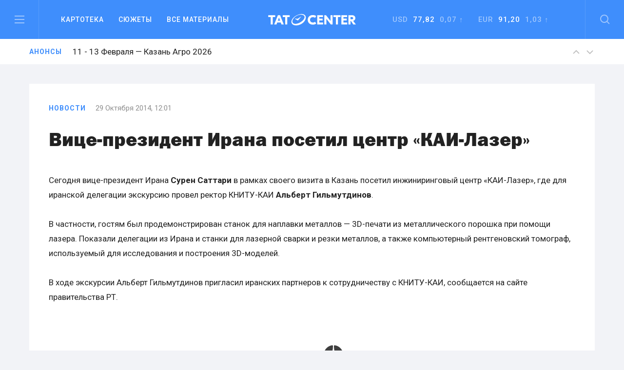

--- FILE ---
content_type: text/html; charset=UTF-8
request_url: https://tatcenter.ru/news/vitse-prezident-irana-posetil-tsentr-quot-kai-lazer-quot/
body_size: 13366
content:
<!DOCTYPE html><html><head><meta charset="utf-8"><meta content="summary" name="twitter:card"><meta content="width=device-width, initial-scale=1" name="viewport"><meta property="og:site_name" content="Татцентр"><meta name="google-site-verification" content="7yH0N3NpnFOFb0tpnYonaXCPQaR8VVIpwrlIdvWDjHQ"><link href=https://tatcenter.ru/wp-content/themes/theme/assets/images/favicon.png rel="shortcut icon" type=image/x-icon><link href=https://tatcenter.ru/wp-content/themes/theme/assets/images/webclip.png rel=apple-touch-icon><meta name="viewport" content="width=device-width, initial-scale=1"><meta name="yandex-verification" content="c3fd58d64667a525"><title>Вице-президент Ирана посетил центр &quot;КАИ-Лазер&quot; &#8212; Татцентр.ру</title><meta name='robots' content='max-image-preview:large'><link rel=dns-prefetch href=//cdnjs.cloudflare.com><link rel=dns-prefetch href=//www.google.com><link rel=dns-prefetch href=//fonts.googleapis.com><link rel=alternate type=application/rss+xml title="Татцентр.ру &raquo; Лента комментариев к &laquo;Вице-президент Ирана посетил центр &laquo;КАИ-Лазер&raquo;&raquo;" href=https://tatcenter.ru/news/vitse-prezident-irana-posetil-tsentr-quot-kai-lazer-quot/feed/ ><meta property="og:title" content="Вице-президент Ирана посетил центр &quot;КАИ-Лазер&quot; &#8212; Татцентр.ру"><meta property="og:description" content="деловой центр республики Татарстан: бизнес-новости Татарстана и Казани"><meta property="og:type" content="article"><meta property="og:locale" content="ru_RU"><meta property="og:url" content="https://tatcenter.ru/news/vitse-prezident-irana-posetil-tsentr-quot-kai-lazer-quot/"><meta property="og:site_name" content="деловой центр республики Татарстан: бизнес-новости Татарстана и Казани"><meta property="og:image" content="https://tatcenter.ru/wp-content/themes/theme/assets/images/og-base.jpg"><meta name="description" content="деловой центр республики Татарстан: бизнес-новости Татарстана и Казани"><style>.mistape-test,.mistape_mistake_inner{color:#E42029 !important}#mistape_dialog h2::before, #mistape_dialog .mistape_action,.mistape-letter-back{background-color:#E42029 !important}#mistape_reported_text:before,#mistape_reported_text:after{border-color:#E42029 !important}.mistape-letter-front .front-left{border-left-color:#E42029 !important}.mistape-letter-front .front-right{border-right-color:#E42029 !important}.mistape-letter-front .front-bottom,.mistape-letter-back>.mistape-letter-back-top,.mistape-letter-top{border-bottom-color:#E42029 !important}.mistape-logo svg{fill:#E42029 !important}</style><link rel=stylesheet id=wp-block-library-css href='https://tatcenter.ru/wp-includes/css/dist/block-library/style.min.css' type=text/css media=all><style id=elasticpress-related-posts-style-inline-css>.editor-styles-wrapper .wp-block-elasticpress-related-posts ul,.wp-block-elasticpress-related-posts ul{list-style-type:none;padding:0}.editor-styles-wrapper .wp-block-elasticpress-related-posts ul li a>div{display:inline}</style><style id=classic-theme-styles-inline-css>/*! This file is auto-generated */
.wp-block-button__link{color:#fff;background-color:#32373c;border-radius:9999px;box-shadow:none;text-decoration:none;padding:calc(.667em + 2px) calc(1.333em + 2px);font-size:1.125em}.wp-block-file__button{background:#32373c;color:#fff;text-decoration:none}</style><style id=global-styles-inline-css>/*<![CDATA[*/body{--wp--preset--color--black:#000;--wp--preset--color--cyan-bluish-gray:#abb8c3;--wp--preset--color--white:#fff;--wp--preset--color--pale-pink:#f78da7;--wp--preset--color--vivid-red:#cf2e2e;--wp--preset--color--luminous-vivid-orange:#ff6900;--wp--preset--color--luminous-vivid-amber:#fcb900;--wp--preset--color--light-green-cyan:#7bdcb5;--wp--preset--color--vivid-green-cyan:#00d084;--wp--preset--color--pale-cyan-blue:#8ed1fc;--wp--preset--color--vivid-cyan-blue:#0693e3;--wp--preset--color--vivid-purple:#9b51e0;--wp--preset--gradient--vivid-cyan-blue-to-vivid-purple:linear-gradient(135deg,rgba(6,147,227,1) 0%,rgb(155,81,224) 100%);--wp--preset--gradient--light-green-cyan-to-vivid-green-cyan:linear-gradient(135deg,rgb(122,220,180) 0%,rgb(0,208,130) 100%);--wp--preset--gradient--luminous-vivid-amber-to-luminous-vivid-orange:linear-gradient(135deg,rgba(252,185,0,1) 0%,rgba(255,105,0,1) 100%);--wp--preset--gradient--luminous-vivid-orange-to-vivid-red:linear-gradient(135deg,rgba(255,105,0,1) 0%,rgb(207,46,46) 100%);--wp--preset--gradient--very-light-gray-to-cyan-bluish-gray:linear-gradient(135deg,rgb(238,238,238) 0%,rgb(169,184,195) 100%);--wp--preset--gradient--cool-to-warm-spectrum:linear-gradient(135deg,rgb(74,234,220) 0%,rgb(151,120,209) 20%,rgb(207,42,186) 40%,rgb(238,44,130) 60%,rgb(251,105,98) 80%,rgb(254,248,76) 100%);--wp--preset--gradient--blush-light-purple:linear-gradient(135deg,rgb(255,206,236) 0%,rgb(152,150,240) 100%);--wp--preset--gradient--blush-bordeaux:linear-gradient(135deg,rgb(254,205,165) 0%,rgb(254,45,45) 50%,rgb(107,0,62) 100%);--wp--preset--gradient--luminous-dusk:linear-gradient(135deg,rgb(255,203,112) 0%,rgb(199,81,192) 50%,rgb(65,88,208) 100%);--wp--preset--gradient--pale-ocean:linear-gradient(135deg,rgb(255,245,203) 0%,rgb(182,227,212) 50%,rgb(51,167,181) 100%);--wp--preset--gradient--electric-grass:linear-gradient(135deg,rgb(202,248,128) 0%,rgb(113,206,126) 100%);--wp--preset--gradient--midnight:linear-gradient(135deg,rgb(2,3,129) 0%,rgb(40,116,252) 100%);--wp--preset--font-size--small:13px;--wp--preset--font-size--medium:20px;--wp--preset--font-size--large:36px;--wp--preset--font-size--x-large:42px;--wp--preset--spacing--20:0.44rem;--wp--preset--spacing--30:0.67rem;--wp--preset--spacing--40:1rem;--wp--preset--spacing--50:1.5rem;--wp--preset--spacing--60:2.25rem;--wp--preset--spacing--70:3.38rem;--wp--preset--spacing--80:5.06rem;--wp--preset--shadow--natural:6px 6px 9px rgba(0, 0, 0, 0.2);--wp--preset--shadow--deep:12px 12px 50px rgba(0, 0, 0, 0.4);--wp--preset--shadow--sharp:6px 6px 0px rgba(0, 0, 0, 0.2);--wp--preset--shadow--outlined:6px 6px 0px -3px rgba(255, 255, 255, 1), 6px 6px rgba(0, 0, 0, 1);--wp--preset--shadow--crisp:6px 6px 0px rgba(0, 0, 0, 1)}:where(.is-layout-flex){gap:0.5em}:where(.is-layout-grid){gap:0.5em}body .is-layout-flow>.alignleft{float:left;margin-inline-start:0;margin-inline-end:2em}body .is-layout-flow>.alignright{float:right;margin-inline-start:2em;margin-inline-end:0}body .is-layout-flow>.aligncenter{margin-left:auto !important;margin-right:auto !important}body .is-layout-constrained>.alignleft{float:left;margin-inline-start:0;margin-inline-end:2em}body .is-layout-constrained>.alignright{float:right;margin-inline-start:2em;margin-inline-end:0}body .is-layout-constrained>.aligncenter{margin-left:auto !important;margin-right:auto !important}body .is-layout-constrained>:where(:not(.alignleft):not(.alignright):not(.alignfull)){max-width:var(--wp--style--global--content-size);margin-left:auto !important;margin-right:auto !important}body .is-layout-constrained>.alignwide{max-width:var(--wp--style--global--wide-size)}body .is-layout-flex{display:flex}body .is-layout-flex{flex-wrap:wrap;align-items:center}body .is-layout-flex>*{margin:0}body .is-layout-grid{display:grid}body .is-layout-grid>*{margin:0}:where(.wp-block-columns.is-layout-flex){gap:2em}:where(.wp-block-columns.is-layout-grid){gap:2em}:where(.wp-block-post-template.is-layout-flex){gap:1.25em}:where(.wp-block-post-template.is-layout-grid){gap:1.25em}.has-black-color{color:var(--wp--preset--color--black) !important}.has-cyan-bluish-gray-color{color:var(--wp--preset--color--cyan-bluish-gray) !important}.has-white-color{color:var(--wp--preset--color--white) !important}.has-pale-pink-color{color:var(--wp--preset--color--pale-pink) !important}.has-vivid-red-color{color:var(--wp--preset--color--vivid-red) !important}.has-luminous-vivid-orange-color{color:var(--wp--preset--color--luminous-vivid-orange) !important}.has-luminous-vivid-amber-color{color:var(--wp--preset--color--luminous-vivid-amber) !important}.has-light-green-cyan-color{color:var(--wp--preset--color--light-green-cyan) !important}.has-vivid-green-cyan-color{color:var(--wp--preset--color--vivid-green-cyan) !important}.has-pale-cyan-blue-color{color:var(--wp--preset--color--pale-cyan-blue) !important}.has-vivid-cyan-blue-color{color:var(--wp--preset--color--vivid-cyan-blue) !important}.has-vivid-purple-color{color:var(--wp--preset--color--vivid-purple) !important}.has-black-background-color{background-color:var(--wp--preset--color--black) !important}.has-cyan-bluish-gray-background-color{background-color:var(--wp--preset--color--cyan-bluish-gray) !important}.has-white-background-color{background-color:var(--wp--preset--color--white) !important}.has-pale-pink-background-color{background-color:var(--wp--preset--color--pale-pink) !important}.has-vivid-red-background-color{background-color:var(--wp--preset--color--vivid-red) !important}.has-luminous-vivid-orange-background-color{background-color:var(--wp--preset--color--luminous-vivid-orange) !important}.has-luminous-vivid-amber-background-color{background-color:var(--wp--preset--color--luminous-vivid-amber) !important}.has-light-green-cyan-background-color{background-color:var(--wp--preset--color--light-green-cyan) !important}.has-vivid-green-cyan-background-color{background-color:var(--wp--preset--color--vivid-green-cyan) !important}.has-pale-cyan-blue-background-color{background-color:var(--wp--preset--color--pale-cyan-blue) !important}.has-vivid-cyan-blue-background-color{background-color:var(--wp--preset--color--vivid-cyan-blue) !important}.has-vivid-purple-background-color{background-color:var(--wp--preset--color--vivid-purple) !important}.has-black-border-color{border-color:var(--wp--preset--color--black) !important}.has-cyan-bluish-gray-border-color{border-color:var(--wp--preset--color--cyan-bluish-gray) !important}.has-white-border-color{border-color:var(--wp--preset--color--white) !important}.has-pale-pink-border-color{border-color:var(--wp--preset--color--pale-pink) !important}.has-vivid-red-border-color{border-color:var(--wp--preset--color--vivid-red) !important}.has-luminous-vivid-orange-border-color{border-color:var(--wp--preset--color--luminous-vivid-orange) !important}.has-luminous-vivid-amber-border-color{border-color:var(--wp--preset--color--luminous-vivid-amber) !important}.has-light-green-cyan-border-color{border-color:var(--wp--preset--color--light-green-cyan) !important}.has-vivid-green-cyan-border-color{border-color:var(--wp--preset--color--vivid-green-cyan) !important}.has-pale-cyan-blue-border-color{border-color:var(--wp--preset--color--pale-cyan-blue) !important}.has-vivid-cyan-blue-border-color{border-color:var(--wp--preset--color--vivid-cyan-blue) !important}.has-vivid-purple-border-color{border-color:var(--wp--preset--color--vivid-purple) !important}.has-vivid-cyan-blue-to-vivid-purple-gradient-background{background:var(--wp--preset--gradient--vivid-cyan-blue-to-vivid-purple) !important}.has-light-green-cyan-to-vivid-green-cyan-gradient-background{background:var(--wp--preset--gradient--light-green-cyan-to-vivid-green-cyan) !important}.has-luminous-vivid-amber-to-luminous-vivid-orange-gradient-background{background:var(--wp--preset--gradient--luminous-vivid-amber-to-luminous-vivid-orange) !important}.has-luminous-vivid-orange-to-vivid-red-gradient-background{background:var(--wp--preset--gradient--luminous-vivid-orange-to-vivid-red) !important}.has-very-light-gray-to-cyan-bluish-gray-gradient-background{background:var(--wp--preset--gradient--very-light-gray-to-cyan-bluish-gray) !important}.has-cool-to-warm-spectrum-gradient-background{background:var(--wp--preset--gradient--cool-to-warm-spectrum) !important}.has-blush-light-purple-gradient-background{background:var(--wp--preset--gradient--blush-light-purple) !important}.has-blush-bordeaux-gradient-background{background:var(--wp--preset--gradient--blush-bordeaux) !important}.has-luminous-dusk-gradient-background{background:var(--wp--preset--gradient--luminous-dusk) !important}.has-pale-ocean-gradient-background{background:var(--wp--preset--gradient--pale-ocean) !important}.has-electric-grass-gradient-background{background:var(--wp--preset--gradient--electric-grass) !important}.has-midnight-gradient-background{background:var(--wp--preset--gradient--midnight) !important}.has-small-font-size{font-size:var(--wp--preset--font-size--small) !important}.has-medium-font-size{font-size:var(--wp--preset--font-size--medium) !important}.has-large-font-size{font-size:var(--wp--preset--font-size--large) !important}.has-x-large-font-size{font-size:var(--wp--preset--font-size--x-large) !important}.wp-block-navigation a:where(:not(.wp-element-button)){color:inherit}:where(.wp-block-post-template.is-layout-flex){gap:1.25em}:where(.wp-block-post-template.is-layout-grid){gap:1.25em}:where(.wp-block-columns.is-layout-flex){gap:2em}:where(.wp-block-columns.is-layout-grid){gap:2em}.wp-block-pullquote{font-size:1.5em;line-height:1.6}/*]]>*/</style><link rel=stylesheet id=mistape-front-css href='https://tatcenter.ru/wp-content/plugins/mistape/assets/css/mistape-front.css' type=text/css media=all><link rel=stylesheet id=uf-site-css href='https://tatcenter.ru/wp-content/themes/theme/assets/dist/site.min.css' type=text/css media=all><link rel=stylesheet id=roboto-css href='//fonts.googleapis.com/css?family=Roboto%3A400%2C500%2C700&#038;subset=cyrillic&#038;ver=1' type=text/css media=all><link rel=stylesheet id=airdatepicker-css href='https://tatcenter.ru/wp-content/themes/theme/assets/libs/airdatepicker/air-datepicker.css' type=text/css media=all><link rel=stylesheet id=elasticpress-facets-css href='https://tatcenter.ru/wp-content/plugins/elasticpress/dist/css/facets-styles.css' type=text/css media=all> <script id=wpemfb-fbjs-js-extra>var WEF = {"local":"ru_RU","version":"v2.10","fb_id":"","comments_nonce":"c8f1efb66e"};</script> <script src="https://tatcenter.ru/wp-content/plugins/wp-embed-facebook/inc/js/fb.min.js" id=wpemfb-fbjs-js></script> <script src="//cdnjs.cloudflare.com/ajax/libs/jquery/2.2.0/jquery.min.js?ver=6.4.7" id=jquery-js></script> <script src="https://www.google.com/recaptcha/api.js?ver=6.4.7" id=recaptcha-js></script> <link rel=https://api.w.org/ href=https://tatcenter.ru/wp-json/ ><link rel=alternate type=application/json href=https://tatcenter.ru/wp-json/wp/v2/posts/248939><link rel=EditURI type=application/rsd+xml title=RSD href=https://tatcenter.ru/xmlrpc.php?rsd><link rel=canonical href=https://tatcenter.ru/news/vitse-prezident-irana-posetil-tsentr-quot-kai-lazer-quot/ ><link rel=shortlink href='https://tatcenter.ru/?p=248939'><link rel=alternate type=application/json+oembed href="https://tatcenter.ru/wp-json/oembed/1.0/embed?url=https%3A%2F%2Ftatcenter.ru%2Fnews%2Fvitse-prezident-irana-posetil-tsentr-quot-kai-lazer-quot%2F"><link rel=alternate type=text/xml+oembed href="https://tatcenter.ru/wp-json/oembed/1.0/embed?url=https%3A%2F%2Ftatcenter.ru%2Fnews%2Fvitse-prezident-irana-posetil-tsentr-quot-kai-lazer-quot%2F&#038;format=xml"></head><body class="post-template-default single single-post postid-248939 single-format-standard"><div class="desktop-banner top-banner changed"> <ins data-revive-zoneid=3 data-revive-id=a15f95dc9d87daffc9b79664200abb5a></ins></div><section class=header data-scroll-time=0.4 id=header><section class="navbar-section w-hidden-medium w-hidden-small w-hidden-tiny"><div class="navbar w-nav" data-animation=default data-collapse=medium data-duration=400><div class="left navbar-column w-clearfix"> <a class="burger w-inline-block" data-ix=burger-click href=#header> <img src=https://tatcenter.ru/wp-content/themes/theme/assets/images/burger.svg> </a><nav class="navmenu w-nav-menu" role=navigation><div class="navdrop w-dropdown" data-delay=200><div class="navdrop-toggle w-dropdown-toggle"><div>Картотека</div></div><nav class="navdrop-list w-dropdown-list" data-ix=dropdown-up> <a class="navdrop-link w-clearfix w-inline-block" href=https://tatcenter.ru/whoiswho/ ><div class="button-text margin-bottom">Кто есть кто в РТ</div><div class=tech-text>Руководители Татарстана. Справочник персоналий. Имена, должности, контакты, биография, карьера, информационные досье на бизнесменов и чиновников в РТ</div> </a> <a class="navdrop-link w-clearfix w-inline-block" href=https://tatcenter.ru/appointments/ ><div class="button-text margin-bottom">Назначения</div><div class=tech-text>Кадровые перестановки в Татарстане. Отставки и назначения в органах власти и коммерческих организациях РТ</div> </a> <a class="navdrop-link w-clearfix w-inline-block" href=https://tatcenter.ru/organizations/ ><div class="button-text margin-bottom">Организации</div><div class=tech-text>Компании, организации и предприятия Татарстана. Названия, руководители, контакты, информационные корпоративные досье</div> </a> <a class="navdrop-link no-border-right w-clearfix w-inline-block" href=https://tatcenter.ru/birthdays/ ><div class="button-text margin-bottom">Дни рождения</div><div class=tech-text>Дни рождения руководителей Татарстана. Справочник именинников и юбиляров в РТ</div> </a></nav></div> <a class="navlink w-nav-link" href=https://tatcenter.ru/stories>Сюжеты</a> <a class="navlink w-nav-link" href=https://tatcenter.ru/all/ >Все&nbsp;материалы</a></nav></div><a class="logo w-nav-brand" href=https://tatcenter.ru> <img src=https://tatcenter.ru/wp-content/themes/theme/assets/images/logotype-white.svg> </a><div class="navbar-column right w-clearfix"><div class=courses><div class="currency w-dropdown" data-delay=200 data-hover=1><div class="photo-guide-toggle w-dropdown-toggle"><div class=currency-text>USD&nbsp;&nbsp;<span class=span-currency>77,82</span>&nbsp; 0,07 ↑</div></div><nav class="currency-tooltip w-clearfix w-dropdown-list" data-ix=dropdown><div class="black tech-text">Курс ЦБ РФ на 21 января</div></nav></div><div class="currency w-dropdown" data-delay=200 data-hover=1><div class="photo-guide-toggle w-dropdown-toggle"><div class=currency-text>EUR &nbsp;<span class=span-currency>91,20</span>&nbsp; 1,03 ↑</div></div><nav class="currency-tooltip w-clearfix w-dropdown-list" data-ix=dropdown><div class="black tech-text">Курс ЦБ РФ на 21 января</div></nav></div></div> <a class="search w-inline-block" data-ix=search-click href=#header> <img src=https://tatcenter.ru/wp-content/themes/theme/assets/images/search.svg> </a></div></div></section><div class="mobile-navbar-div w-hidden-main"><div class="mobile-navbar w-nav" data-animation=default data-collapse=medium data-doc-height=1 data-duration=400><div class="mobile-burger w-nav-button"> <img src=https://tatcenter.ru/wp-content/themes/theme/assets/images/burger.svg></div> <a class="logo w-nav-brand" href=https://tatcenter.ru> <img src=https://tatcenter.ru/wp-content/themes/theme/assets/images/logotype-white.svg> </a> <a class="mobile-search w-inline-block" href=search> <img src=https://tatcenter.ru/wp-content/themes/theme/assets/images/search.svg> </a><nav class="mobile-navmenu w-nav-menu" role=navigation><div class="portrait-flex row"><div class="column-50 w-clearfix"> <a class="button-text left margin-bottom white" href=https://tatcenter.ru/all/ >Вcе материалы</a> <a class="button-text left margin-bottom white" href=https://tatcenter.ru/stories>Сюжеты</a> <a class="button-text left margin-bottom white" href=https://tatcenter.ru/specials/ >Спецпроекты</a> <a class="button-text left margin-bottom white" href=https://tatcenter.ru/adv/ >Разместить рекламу</a></div><div class="column-50 w-clearfix"> <a class="button-text left margin-bottom white" href=https://tatcenter.ru/whoiswho/ >Кто есть кто в рт</a> <a class="button-text left margin-bottom white" href=https://tatcenter.ru/appointments/ >Назначения</a> <a class="button-text left margin-bottom white" href=https://tatcenter.ru/organizations/ >Организации</a> <a class="button-text left margin-bottom white" href=https://tatcenter.ru/birthdays/ >Дни рождения</a></div></div><div class=divider-2></div><div class=mobile-currency><div class="currency-text portrait-margin-bottom">Доллар&nbsp;&nbsp; <span class=span-currency>77,82</span>&nbsp; 0,07 ↑</div><div class=currency-text>Евро &nbsp; <span class=span-currency>91,20</span>&nbsp; 1,03 ↑</div></div><div class="divider-2 margin-top"></div><div class="portrait-flex row"><div class="column-50 w-clearfix"> <a class="button-text left margin-bottom white" href=https://tatcenter.ru/rubrics/ >Рубрики</a> <a class="button-text left margin-bottom white" href=https://tatcenter.ru/multimedia/ >Мультимедиа</a> <a class="button-text left margin-bottom white" href=https://tatcenter.ru/conferences/ >Конференции</a> <a class="button-text left margin-bottom white" href=https://tatcenter.ru/announcements/ >Анонсы</a></div><div class="column-50 w-clearfix"> <a class="button-text left margin-bottom white" href=https://tatcenter.ru/about/ >О проекте</a> <a class="button-text left margin-bottom white" href=https://tatcenter.ru/contacts/ >Контакты</a></div></div><div class=divider-2></div><div class="portrait-flex row"><div class="column-50 w-clearfix"><div class="margin-botttom tech-text white">Мы в социальных сетях</div><div class="social-links w-clearfix"> <a target=_blank class="social-link w-inline-block" href=https://t.me/tatcenter_ru> <img src=https://tatcenter.ru/wp-content/uploads/2017/08/telegram.svg> </a> <a target=_blank class="social-link w-inline-block" href=https://vk.com/tatcenter_ru> <img src=https://tatcenter.ru/wp-content/uploads/2017/08/vk.svg> </a></div></div><div class="column-50 w-clearfix"><div class="margin-botttom tech-text white">Партнёры TatCenter</div><div class=w-clearfix> <a target=_blank class="partner-white w-inline-block" href=https://tatcenter.ru/organizations/tatneft/ > <img src=https://tatcenter.ru/wp-content/uploads/2017/11/Tatneft-1-1.png> </a> <a target=_blank class="partner-white w-inline-block" href=https://tatcenter.ru/organizations/tagras-holding/ > <img src=https://tatcenter.ru/wp-content/uploads/2021/04/tagras-png.png> </a> <a target=_blank class="partner-white w-inline-block" href=https://tatcenter.ru/organizations/bank-vtb-pao/ > <img src=https://tatcenter.ru/wp-content/uploads/2021/04/vtb-png-svetlee.png> </a> <a target=_blank class="partner-white w-inline-block" href=https://tatcenter.ru/organizations/natsionalnaya-fabrika-ipoteki/ > <img src=https://tatcenter.ru/wp-content/uploads/2021/04/ipoteka-24-png.png> </a> <a target=_blank class="partner-white w-inline-block" href=https://tatcenter.ru/organizations/ak-bars-bank/ > <img src=https://tatcenter.ru/wp-content/uploads/2021/04/abb-png.png> </a></div></div></div></nav></div></div><div class=burger-menu data-ix=burger-menu-search-modal><div class="modal-header w-clearfix"> <a class="close first w-inline-block" data-ix=close-burger href=#> <img src=https://tatcenter.ru/wp-content/themes/theme/assets/images/close.svg> </a><div class=logo> <img src=https://tatcenter.ru/wp-content/themes/theme/assets/images/logotype-white.svg></div><div class="empty-cube last"></div></div><div class="modal-container w-container"><div class=row><div class="column-33 w-clearfix"> <a class="button-text left margin-bottom white" href=https://tatcenter.ru/all/ >ВСе материалы</a> <a class="button-text left margin-bottom white" href=https://tatcenter.ru/stories>Сюжеты</a> <a class="button-text left margin-bottom white" href=https://tatcenter.ru/specials/ >Спецпроекты</a></div><div class="column-33 w-clearfix"> <a class="button-text left margin-bottom white" href=https://tatcenter.ru/rubrics/ >Рубрики</a> <a class="button-text left margin-bottom white" href=https://tatcenter.ru/multimedia/ >Мультимедиа</a> <a class="button-text left margin-bottom white" href=https://tatcenter.ru/conferences/ >Конференции</a> <a class="button-text left margin-bottom white" href=https://tatcenter.ru/announcements/ >Анонсы</a> <a class="button-text left margin-bottom white" href=https://tatcenter.ru/circles/ >Круглые столы</a></div><div class="column-33 w-clearfix"> <a class="button-text left margin-bottom white" href=https://tatcenter.ru/about/ >О проекте</a> <a class="button-text left margin-bottom white" href=https://tatcenter.ru/contacts/ >Контакты</a> <a class="button-text left margin-bottom white" href=https://tatcenter.ru/adv/ >Разместить рекламу</a></div></div><div class=burger-divider></div><div class=row><div class="column-50 w-clearfix"><div class="margin-botttom tech-text white">Мы в социальных сетях</div><div class="social-links w-clearfix"> <a target=_blank class="social-link w-inline-block" href=https://t.me/tatcenter_ru> <img src=https://tatcenter.ru/wp-content/uploads/2017/08/telegram.svg> </a> <a target=_blank class="social-link w-inline-block" href=https://vk.com/tatcenter_ru> <img src=https://tatcenter.ru/wp-content/uploads/2017/08/vk.svg> </a></div></div><div class="column-50 w-clearfix"><div class="margin-botttom tech-text white">Партнёры TatCenter</div><div class="partners-burger w-clearfix"><div class=inline-block> <a target=_blank class="partner-white w-inline-block" href=https://tatcenter.ru/organizations/tatneft/ > <img src=https://tatcenter.ru/wp-content/uploads/2017/11/Tatneft-1-1.png width=105> </a> <a target=_blank class="partner-white w-inline-block" href=https://tatcenter.ru/organizations/tagras-holding/ > <img src=https://tatcenter.ru/wp-content/uploads/2021/04/tagras-png.png width=105> </a></div><div class=inline-block> <a target=_blank class="partner-white w-inline-block" href=https://tatcenter.ru/organizations/bank-vtb-pao/ > <img src=https://tatcenter.ru/wp-content/uploads/2021/04/vtb-png-svetlee.png width=105> </a> <a target=_blank class="partner-white w-inline-block" href=https://tatcenter.ru/organizations/natsionalnaya-fabrika-ipoteki/ > <img src=https://tatcenter.ru/wp-content/uploads/2021/04/ipoteka-24-png.png width=105> </a></div><div class=inline-block> <a target=_blank class="partner-white w-inline-block" href=https://tatcenter.ru/organizations/ak-bars-bank/ > <img src=https://tatcenter.ru/wp-content/uploads/2021/04/abb-png.png width=105> </a></div></div></div></div></div></div><div class=search-modal data-ix=burger-menu-search-modal><div class="modal-header w-clearfix"><div class="empty-cube first"></div><div class=logo> <img src=https://tatcenter.ru/wp-content/themes/theme/assets/images/logotype-white.svg></div> <a class="close last w-inline-block" data-ix=close-search href=#><img src=https://tatcenter.ru/wp-content/themes/theme/assets/images/close.svg></a></div><div class="modal-container w-container"><div class=w-form><form class=search-bar data-name="Email Form" action=https://tatcenter.ru/search/ id=email-form name=email-form><div class="input-container w-clearfix"> <input class="modal-search-input w-input" data-name=Поиск id=node maxlength=256 placeholder="Введите запрос для поиска" required=required type=text name=search_text> <img class="main-search search-icon" src=https://tatcenter.ru/wp-content/themes/theme/assets/images/search-black.svg></div> <input class="submit-button w-button" data-wait=... type=submit value=Найти id=search-btn></form></div></div></div><section class="announces animated"><div class="container w-clearfix"> <a class="blue tag" href=https://tatcenter.ru/announcements/ >Анонсы</a><div class=slider> <a class="announces-link w-inline-block current" href=https://tatcenter.ru/announcements/kazan-agro-2026/ ><h4 class="announce-heading h4 regular">11 - 13 Февраля — Казань Агро 2026</h4> </a> <a class="announces-link w-inline-block " href=https://tatcenter.ru/announcements/kazanenergyexpo-2026/ ><h4 class="announce-heading h4 regular">01 - 03 Апреля — ЭНЕРГОПРОМ 2026</h4> </a> <a class="announces-link w-inline-block " href=https://tatcenter.ru/announcements/energoprom-26/ ><h4 class="announce-heading h4 regular">01 - 03 Апреля — ЭНЕРГОПРОМ/26</h4> </a> <a class="announces-link w-inline-block " href=https://tatcenter.ru/announcements/rossiya-islamskij-mir-kazanforum-2026/ ><h4 class="announce-heading h4 regular">12 - 17 Мая — Россия&nbsp;&mdash; Исламский мир: KazanForum 2026</h4> </a> <a class="announces-link w-inline-block " href=https://tatcenter.ru/announcements/tatarstanskij-neftegazohimicheskij-forum-2026/ ><h4 class="announce-heading h4 regular">26 - 28 Августа — Татарстанский нефтегазохимический форум&nbsp;&mdash; 2026</h4> </a> <a class="announces-link w-inline-block " href=https://tatcenter.ru/announcements/comtrans-2026/ ><h4 class="announce-heading h4 regular">06 - 08 Октября — Comtrans 2026</h4> </a></div><div class="announces-nav w-hidden-small w-hidden-tiny"> <a class="announces-arrow w-inline-block next" href=#> <img src=https://tatcenter.ru/wp-content/themes/theme/assets/images/up.svg> </a> <a class="announces-arrow w-inline-block prev" href=#> <img src=https://tatcenter.ru/wp-content/themes/theme/assets/images/down.svg> </a></div></div></section></section><div class="branding-container changed"> <a href=# id=banner-branding-anchor> <img id=banner-branding-block class="hidden full-size"> </a></div><section class="grey section posts-container"><article class=container-white post-title="Вице-президент Ирана посетил центр &quot;КАИ-Лазер&quot;" id=post-248939 post-url=https://tatcenter.ru/news/vitse-prezident-irana-posetil-tsentr-quot-kai-lazer-quot/ ><div class="mobile-flex row"><div class=" column-66"><div class="material-info w-clearfix"><a class="blue tag " href=https://tatcenter.ru/news/ >Новости</a><div class=tech-text>29 Октября 2014, 12:01</div></div><h1 class="h1 margin-bottom-40 regular"><span class=h-span-bold>Вице-президент Ирана посетил центр &laquo;КАИ-Лазер&raquo;</span></h1><div class=post-content><p><div id=fb-root></div></p><p>Сегодня вице-президент Ирана <strong>Сурен Саттари </strong>в&nbsp;рамках своего визита в&nbsp;Казань посетил инжиниринговый центр<span style=margin-right:0.44em;> </span><span style=margin-left:-0.44em;>&laquo;</span>КАИ-Лазер&raquo;, где для иранской делегации экскурсию провел ректор КНИТУ-КАИ <strong>Альберт Гильмутдинов</strong>.</p><p>В&nbsp;частности, гостям был продемонстрирован станок для наплавки металлов&nbsp;&mdash; 3D-печати из&nbsp;металлического порошка при помощи лазера. Показали делегации из&nbsp;Ирана и&nbsp;станки для лазерной сварки и&nbsp;резки металлов, а&nbsp;также компьютерный рентгеновский томограф, используемый для исследования и&nbsp;построения 3D-моделей.</p><p>В&nbsp;ходе экскурсии Альберт Гильмутдинов пригласил иранских партнеров к&nbsp;сотрудничеству с&nbsp;КНИТУ-КАИ, сообщается на&nbsp;сайте правительства&nbsp;РТ.</p></div></div></div><div class="empty-40 w-hidden-medium w-hidden-small w-hidden-tiny"></div><div class="mobile-flex row"><div class=column-66><div class="portrait-flex row"><div class=column-25> <a class="button-action w-inline-block" target=_blank href=https://t.me/tatcenter_ru> <img class=action-icon src=https://tatcenter.ru/wp-content/themes/theme/assets/images/telegram-black.svg><div>TatCenter в Телеграм</div> </a></div><div class=column-25> <a class="button-action w-inline-block" target=_blank  href=https://vk.com/tatcenter_ru> <img class=action-icon src=https://tatcenter.ru/wp-content/themes/theme/assets/images/vk-follow-black.png><div>TatCenter в ВК</div> </a></div><div class=column-25> <a class="button-action w-inline-block" target=_blank href=https://dzen.ru/id/5b8cdfddd8fe0200ae0d1f0e> <img class=action-icon src=https://tatcenter.ru/wp-content/themes/theme/assets/images/yandex-zen-black.svg><div>TatCenter в Дзен</div> </a></div><div class=column-25> <a class="button-action w-inline-block" href=mailto:info@tatcenter.ru> <img class=action-icon src=https://tatcenter.ru/wp-content/themes/theme/assets/images/mail-black_1.svg><div>Напишите нам</div> </a></div></div> <script src=https://yastatic.net/es5-shims/0.0.2/es5-shims.min.js></script> <script src=https://yastatic.net/share2/share.js></script> <script>Ya.share2('my-share-248939', {
	    theme: {
	        services: 'odnoklassniki,vkontakte,telegram',
	        counter: false,
	        lang: 'ru',
	        bare: true
	    },
	    content: {
	        url: `https://tatcenter.ru/news/vitse-prezident-irana-posetil-tsentr-quot-kai-lazer-quot/`,
	        title: `Вице-президент Ирана посетил центр &quot;КАИ-Лазер&quot;`,
	        image: ``   
	    }
	});</script> </div></div></article> <script>var index = 0</script> <div class=container><div class="block no-padding similar-posts"><div class=block-main-header><div class="mobile-flex row"><div class=column-33><h3 class="bold h3 no-margin-bottom">Материалы по теме</h3></div><div class="column-66 w-clearfix"><div class="partners-block w-clearfix w-hidden-medium w-hidden-small w-hidden-tiny"><div class=tech-text>Партнёры TatCenter:</div><a class="partner-color w-inline-block" href=https://tatcenter.ru/organizations/tatneft/ > <img src=https://tatcenter.ru/wp-content/uploads/2017/11/Tatneft-1-1.png> </a> <a class="partner-color w-inline-block" href=https://tatcenter.ru/organizations/tagras-holding/ > <img src=https://tatcenter.ru/wp-content/uploads/2021/04/tagras-gorizontalnyj.jpg> </a> <a class="partner-color w-inline-block" href=https://tatcenter.ru/organizations/bank-vtb-pao/ > <img src=https://tatcenter.ru/wp-content/uploads/2018/02/VTB_for_signature_1-1.png> </a> <a class="partner-color w-inline-block" href=https://tatcenter.ru/organizations/natsionalnaya-fabrika-ipoteki/ > <img src=https://tatcenter.ru/wp-content/uploads/2019/03/ipoteka80.png> </a> <a class="partner-color w-inline-block" href=https://tatcenter.ru/organizations/ak-bars-bank/ > <img src=https://tatcenter.ru/wp-content/uploads/2020/07/ak-bars-bank-logo.jpg> </a></div></div></div><div class="black-divider suggestions-divider"></div></div><div class="slider w-slider" data-animation=slide data-autoplay=1 data-delay=4000 data-duration=200 data-hide-arrows=1 data-infinite=1><div class="slider-mask w-slider-mask"><div class="slide w-slide"><div class=suggestions-container><div class="mobile-flex row suggestions-row"><div class=" column-100 suggestions-column"> <a class="bold h3 link margin-bottom-30" href=https://tatcenter.ru/all/ >Читайте также:</a><a class="news-link w-inline-block" href=https://tatcenter.ru/news/potreblenie-elektroenergii-v-tatarstane-vyroslo-na-54/ ><h4 class="h4 no-margin-bottom regular w-clearfix"> <span class=tech-text>17:29</span>&nbsp;Потребление электроэнергии в&nbsp;Татарстане выросло на&nbsp;5,4%</h4> </a> <a class="news-link w-inline-block" href=https://tatcenter.ru/news/turisticheskij-potok-v-tatarstan-vyros-do-45-mln-chelovek/ ><h4 class="h4 no-margin-bottom regular w-clearfix"> <span class=tech-text>16:51</span>&nbsp;Туристический поток в&nbsp;Татарстан вырос до&nbsp;4,5 млн человек</h4> </a> <a class="news-link w-inline-block" href=https://tatcenter.ru/news/stroitelstvo-pervoj-vetryanoj-elektrostanczii-v-tatarstane-nachnetsya-v-2026-godu/ ><h4 class="h4 no-margin-bottom regular w-clearfix"> <span class=tech-text>16:22</span>&nbsp;Строительство первой ветряной электростанции в&nbsp;Татарстане начнется в&nbsp;2026 году</h4> </a> <a class="news-link w-inline-block" href=https://tatcenter.ru/news/turisticheskij-nalog-v-tatarstane-prines-%e2%82%bd144-mln/ ><h4 class="h4 no-margin-bottom regular w-clearfix"> <span class=tech-text>15:44</span>&nbsp;Туристический налог в&nbsp;Татарстане принес ₽144 млн</h4> </a> <a class="news-link w-inline-block" href=https://tatcenter.ru/news/stoimost-stroitelstva-dvuh-obshhezhitij-kfu-v-chelnah-vyrosla-do-%e2%82%bd21-mlrd/ ><h4 class="h4 no-margin-bottom regular w-clearfix"> <span class=tech-text>15:19</span>&nbsp;Стоимость строительства двух общежитий КФУ в&nbsp;Челнах выросла до ₽2,1 млрд</h4> </a></div></div></div></div></div><div class="slider-nav w-clearfix"><div class=tech-text>1 из 1</div></div></div></div><div class="column-100 banner-full-container"><div class=desktop-banner><ins data-revive-zoneid=4 data-revive-id=a15f95dc9d87daffc9b79664200abb5a></ins></div><div class=empty-40></div></div><div class="mobile-flex row"><div class=column-50><div class=block><div class=block-container><div class=block-header><div class=block-header><h3 class="bold h3 no-margin-bottom">Новости дня</h3></div><div class="black-divider floors-2"></div></div> <a href=https://tatcenter.ru/news/potreblenie-elektroenergii-v-tatarstane-vyroslo-na-54/ class="black news-preview w-inline-block "><h4 class="h4 no-margin-bottom regular w-clearfix"><span class=tech-text>17:29</span>  Потребление электроэнергии в&nbsp;Татарстане выросло на&nbsp;5,4%</h4> </a> <a href=https://tatcenter.ru/news/turisticheskij-potok-v-tatarstan-vyros-do-45-mln-chelovek/ class="black news-preview w-inline-block "><h4 class="h4 no-margin-bottom regular w-clearfix"><span class=tech-text>16:51</span>  Туристический поток в&nbsp;Татарстан вырос до&nbsp;4,5 млн человек</h4> </a> <a href=https://tatcenter.ru/news/stroitelstvo-pervoj-vetryanoj-elektrostanczii-v-tatarstane-nachnetsya-v-2026-godu/ class="black news-preview w-inline-block "><h4 class="h4 no-margin-bottom regular w-clearfix"><span class=tech-text>16:22</span>  Строительство первой ветряной электростанции в&nbsp;Татарстане начнется в&nbsp;2026 году</h4> </a> <a href=https://tatcenter.ru/news/turisticheskij-nalog-v-tatarstane-prines-%e2%82%bd144-mln/ class="black news-preview w-inline-block "><h4 class="h4 no-margin-bottom regular w-clearfix"><span class=tech-text>15:44</span>  Туристический налог в&nbsp;Татарстане принес ₽144 млн</h4> </a> <a href=https://tatcenter.ru/news/stoimost-stroitelstva-dvuh-obshhezhitij-kfu-v-chelnah-vyrosla-do-%e2%82%bd21-mlrd/ class="black news-preview w-inline-block no-border"><h4 class="h4 no-margin-bottom regular w-clearfix"><span class=tech-text>15:19</span>  Стоимость строительства двух общежитий КФУ в&nbsp;Челнах выросла до ₽2,1 млрд</h4> </a></div> <a href=https://tatcenter.ru/all/ class="button-text grey">Все новости</a></div></div><div class=column-50 ><div class="block cover-news w-inline-block" id=floor-post-524866><div class=cover-container> <a href=https://tatcenter.ru/news/ class="block-header margin-bottom-30 w-clearfix"><div class="tag white">Новости</div> </a> <a href=https://tatcenter.ru/news/tatarstan-i-rostelekom-zaklyuchili-soglashenie-o-sotrudnichestve/ class="block-container w-clearfix no-decoration"><div class="margin-bottom tech-text white-75">21 января 2026, 11:17</div><h1 class="h2 margin-bottom regular white"> <span class=h-span-bold></span> <span class=h-span-bold>Татарстан и&nbsp;&laquo;Ростелеком&raquo; заключили соглашение о&nbsp;сотрудничестве</span></h1><h4 class="text-preview white-preview"><p><div id=fb-root></div></p><p>Документ предусматривает координацию усилий по&nbsp;устойчивому экономическому росту республики через цифровую трансформацию и&nbsp;повышение эффективности ключевых отраслей.</p></h4> </a></div></div></div><style>#floor-post-524866:hover{background-image:url(https://tatcenter.ru/wp-content/themes/theme/assets/images/dot-pattern.png), -webkit-linear-gradient(270deg, rgba(0, 0, 0, .5), transparent 50%, rgba(0, 0, 0, .5)), url(https://tatcenter.ru/wp-content/uploads/2026/01/file_photoreport3_print_10663599_8230476-512x512.jpg)}#floor-post-524866{background-image:url(https://tatcenter.ru/wp-content/themes/theme/assets/images/dot-pattern.png), -webkit-linear-gradient(270deg, rgba(22, 23, 30, .5), rgba(22, 23, 30, .5)), url(https://tatcenter.ru/wp-content/uploads/2026/01/file_photoreport3_print_10663599_8230476-512x512.jpg)}</style></div></div><article class=container-white post-title="Потребление электроэнергии в Татарстане выросло на 5,4%" id=post-524908 post-url=https://tatcenter.ru/news/potreblenie-elektroenergii-v-tatarstane-vyroslo-na-54/ ><div class="mobile-flex row"><div class="border-right column-66"><div class="material-info w-clearfix"><a class="blue tag " href=https://tatcenter.ru/news/ >Новости</a><div class=tech-text>21 Января 2026, 17:29</div></div><h1 class="h1 margin-bottom-40 regular"><span class=h-span-bold>Потребление электроэнергии в&nbsp;Татарстане выросло на&nbsp;5,4%</span> В&nbsp;декабре 2025 года</h1><p class=text-lead>Рост показали предприятия нефтепереработки и&nbsp;нефтедобычи, транспортный сектор, производители электрооборудования и&nbsp;РЖД.</p><div class="grey-divider type-5"></div><div class=post-content><p><div id=fb-root></div></p><p>Потребление электроэнергии в&nbsp;Татарстане в&nbsp;декабре 2025 года составило 3,55 млрд кВт*ч, что на&nbsp;5,4% больше, чем в&nbsp;декабре предыдущего года. Несмотря на&nbsp;умеренный рост среднемесячной температуры воздуха, ряд крупных предприятий нарастил электропотребление.</p><p>Как сообщил директор РДУ Татарстана Андрей Большаков в&nbsp;интервью<span style=margin-right:0.44em;> </span><span style=margin-left:-0.44em;>&laquo;</span><a href=https://www.tatar-inform.ru/news/v-dekabre-elektropotreblenie-v-tatarstane-vyroslo-na-54-6013393 target=_blank rel=noopener>Татар-информу</a>&raquo;, рост показали предприятия нефтепереработки и&nbsp;нефтедобычи, транспортный сектор, производители электрооборудования и&nbsp;РЖД. При этом КамАЗ и&nbsp;&laquo;Нижнекамскшина&raquo;, как и&nbsp;в&nbsp;течение года, сократили потребление. Выработка электроэнергии в&nbsp;регионе за&nbsp;месяц увеличилась еще значительнее&nbsp;&mdash; на&nbsp;16,8%, достигнув 3,41 млрд кВт*ч. Это самый высокий месячный рост за&nbsp;год. Производство нарастили Казанские ТЭЦ-2 и&nbsp;ТЭЦ-3, Заинская ГРЭС, Нижнекамская ГЭС, а&nbsp;также новая Лушниковская ПГУ на&nbsp;&laquo;Казаньоргсинтезе&raquo;.</p><p>Читайте также: &laquo;<a href=https://tatcenter.ru/rubrics/monitor/chto-novogo-v-yanvare-2026/ target=_blank rel=noopener>Что нового в&nbsp;январе 2026?</a>&raquo;</p></div> <ins data-revive-zoneid=10 data-revive-id=a15f95dc9d87daffc9b79664200abb5a></ins></div><div class="column-33 margin-left w-clearfix w-hidden-medium w-hidden-small w-hidden-tiny"><div class=banner-side><ins data-revive-zoneid=1 data-revive-id=a15f95dc9d87daffc9b79664200abb5a></ins><a class=tech-link href=https://tatcenter.ru/adv/ >Реклама на TatCenter</a></div></div></div><div class="empty-40 w-hidden-medium w-hidden-small w-hidden-tiny"></div><div class="mobile-flex row"><div class=column-66><div class="portrait-flex row"><div class=column-25> <a class="button-action w-inline-block" target=_blank href=https://t.me/tatcenter_ru> <img class=action-icon src=https://tatcenter.ru/wp-content/themes/theme/assets/images/telegram-black.svg><div>TatCenter в Телеграм</div> </a></div><div class=column-25> <a class="button-action w-inline-block" target=_blank  href=https://vk.com/tatcenter_ru> <img class=action-icon src=https://tatcenter.ru/wp-content/themes/theme/assets/images/vk-follow-black.png><div>TatCenter в ВК</div> </a></div><div class=column-25> <a class="button-action w-inline-block" target=_blank href=https://dzen.ru/id/5b8cdfddd8fe0200ae0d1f0e> <img class=action-icon src=https://tatcenter.ru/wp-content/themes/theme/assets/images/yandex-zen-black.svg><div>TatCenter в Дзен</div> </a></div><div class=column-25> <a class="button-action w-inline-block" href=mailto:info@tatcenter.ru> <img class=action-icon src=https://tatcenter.ru/wp-content/themes/theme/assets/images/mail-black_1.svg><div>Напишите нам</div> </a></div></div> <script src=https://yastatic.net/es5-shims/0.0.2/es5-shims.min.js></script> <script src=https://yastatic.net/share2/share.js></script> <script>Ya.share2('my-share-524908', {
	    theme: {
	        services: 'odnoklassniki,vkontakte,telegram',
	        counter: false,
	        lang: 'ru',
	        bare: true
	    },
	    content: {
	        url: `https://tatcenter.ru/news/potreblenie-elektroenergii-v-tatarstane-vyroslo-na-54/`,
	        title: `Потребление электроэнергии в Татарстане выросло на 5,4%`,
	        image: `https://tatcenter.ru/wp-content/uploads/2025/10/linii-elektroperedach-elektrichestvo.jpg`   
	    }
	});</script> </div><div class=column-33><div class="subscribe-form w-form"><div class="success-message w-clearfix w-form-done"><div class="black tech-text">Поздравляем, вы подписаны на рассылку «TatCenter»!</div></div><div class="error-message w-clearfix w-form-fail"><div class="black tech-text">Что-то пошло не так. Пожалуйста, повторите попытку.</div></div></div><div class="subscribe modal" id=subscribe-popup><div class=subscribe-flex><div class=window><div class="form-block w-form"><div class=subscribe-form-header><h3 class="bold h3">Подпишитесь на нашу рассылку</h3> <a href=# data-ix=close-subsribe class="form-close w-inline-block"> <img src=https://tatcenter.ru/wp-content/themes/theme/assets/images/close.svg class="w-hidden-small w-hidden-tiny"> <img src=https://tatcenter.ru/wp-content/themes/theme/assets/images/close-black.svg class="w-hidden-main w-hidden-medium"> </a></div><form id=subscribe-form name=wf-form- data-name="Подписка на рассылку"> <input type=text id=subscribe-name data-name=ФИО maxlength=256 required placeholder="Фамилия, имя и отчество" class="grey input margin-bottom w-input"> <input type=text id=subscribe-work data-name="Место работы и должность" maxlength=256 required placeholder="Место работы и должность" class="grey input margin-bottom w-input"> <input type=text id=subscribe-email data-name="Электронная почта" maxlength=256 required placeholder="Электронная почта" class="grey input margin-bottom w-input"><div class="form-divider grey-divider"></div><div class="submit-block w-clearfix"> <input type=submit value=Подписаться data-wait=... class="button margin-right w-button"><div class="portait-margin tech-text">Нажимая на кнопку, вы даете <a href=https://tatcenter.ru/wp-content/uploads/2017/11/SOGLASIE_NA_OBRABOTKU_PERS_DANNYH.pdf target=_blank class="grey span-link">согласие на обработку своих персональных данных</a></div></div><div class=g-recaptcha data-sitekey=6LfRioMUAAAAAJg-Z5s5X_WkX8PHJJCBtcUiv6Wi></div></div></form><div class="success-message w-form-done"><h2 class="bold h2 margin-bottom-10">Спасибо за подписку!</h2><div class="black center tech-text">Теперь вы будете в курсе самых свежих новостей.</div></div><div class="error-message w-form-fail"><h2 class="bold h2 margin-bottom-10">Что-то пошло не так!</h2><div class="black center tech-text">Пожалуйста, повторите попытку.</div></div></div></div></div></div></div></div></article> <script>var index = 1</script> <div class=container><div class="block no-padding similar-posts"><div class=block-main-header><div class="mobile-flex row"><div class=column-33><h3 class="bold h3 no-margin-bottom">Материалы по теме</h3></div><div class="column-66 w-clearfix"><div class="partners-block w-clearfix w-hidden-medium w-hidden-small w-hidden-tiny"><div class=tech-text>Партнёры TatCenter:</div><a class="partner-color w-inline-block" href=https://tatcenter.ru/organizations/tatneft/ > <img src=https://tatcenter.ru/wp-content/uploads/2017/11/Tatneft-1-1.png> </a> <a class="partner-color w-inline-block" href=https://tatcenter.ru/organizations/tagras-holding/ > <img src=https://tatcenter.ru/wp-content/uploads/2021/04/tagras-gorizontalnyj.jpg> </a> <a class="partner-color w-inline-block" href=https://tatcenter.ru/organizations/bank-vtb-pao/ > <img src=https://tatcenter.ru/wp-content/uploads/2018/02/VTB_for_signature_1-1.png> </a> <a class="partner-color w-inline-block" href=https://tatcenter.ru/organizations/natsionalnaya-fabrika-ipoteki/ > <img src=https://tatcenter.ru/wp-content/uploads/2019/03/ipoteka80.png> </a> <a class="partner-color w-inline-block" href=https://tatcenter.ru/organizations/ak-bars-bank/ > <img src=https://tatcenter.ru/wp-content/uploads/2020/07/ak-bars-bank-logo.jpg> </a></div></div></div><div class="black-divider suggestions-divider"></div></div><div class="slider w-slider" data-animation=slide data-autoplay=1 data-delay=4000 data-duration=200 data-hide-arrows=1 data-infinite=1><div class="slider-mask w-slider-mask"><div class="slide w-slide"><div class=suggestions-container><div class="mobile-flex row suggestions-row"><div class=" column-100 suggestions-column"> <a class="bold h3 link margin-bottom-30" href=https://tatcenter.ru/all/ >Читайте также:</a><a class="news-link w-inline-block" href=https://tatcenter.ru/news/turisticheskij-potok-v-tatarstan-vyros-do-45-mln-chelovek/ ><h4 class="h4 no-margin-bottom regular w-clearfix"> <span class=tech-text>16:51</span>&nbsp;Туристический поток в&nbsp;Татарстан вырос до&nbsp;4,5 млн человек</h4> </a> <a class="news-link w-inline-block" href=https://tatcenter.ru/news/stroitelstvo-pervoj-vetryanoj-elektrostanczii-v-tatarstane-nachnetsya-v-2026-godu/ ><h4 class="h4 no-margin-bottom regular w-clearfix"> <span class=tech-text>16:22</span>&nbsp;Строительство первой ветряной электростанции в&nbsp;Татарстане начнется в&nbsp;2026 году</h4> </a> <a class="news-link w-inline-block" href=https://tatcenter.ru/news/turisticheskij-nalog-v-tatarstane-prines-%e2%82%bd144-mln/ ><h4 class="h4 no-margin-bottom regular w-clearfix"> <span class=tech-text>15:44</span>&nbsp;Туристический налог в&nbsp;Татарстане принес ₽144 млн</h4> </a> <a class="news-link w-inline-block" href=https://tatcenter.ru/news/stoimost-stroitelstva-dvuh-obshhezhitij-kfu-v-chelnah-vyrosla-do-%e2%82%bd21-mlrd/ ><h4 class="h4 no-margin-bottom regular w-clearfix"> <span class=tech-text>15:19</span>&nbsp;Стоимость строительства двух общежитий КФУ в&nbsp;Челнах выросла до ₽2,1 млрд</h4> </a> <a class="news-link w-inline-block" href=https://tatcenter.ru/news/v-rt-ne-zaversheno-stroitelstvo-689-obektov-obshhej-stoimostyu-%e2%82%bd59-mlrd/ ><h4 class="h4 no-margin-bottom regular w-clearfix"> <span class=tech-text>14:50</span>&nbsp;В&nbsp;РТ не&nbsp;завершено строительство 689 объектов общей стоимостью ₽59 млрд</h4> </a></div></div></div></div></div><div class="slider-nav w-clearfix"><div class=tech-text>1 из 1</div></div></div></div><div class="column-100 banner-full-container"><div class=desktop-banner><ins data-revive-zoneid=4 data-revive-id=a15f95dc9d87daffc9b79664200abb5a></ins></div><div class=empty-40></div></div><div class="mobile-flex row"><div class=column-50><div class=block><div class=block-container><div class=block-header><h3 class="bold h3">Назначения</h3><div class="black-divider floors"></div></div><div class="cards-preview-container no-padding"> <a href=https://tatcenter.ru/appointments/olga-chernysheva/ class="card-preview w-inline-block"><div class=card-person-pic><img src=https://tatcenter.ru/wp-content/uploads/2026/01/chernysheva-olga-n-e1768823045551.jpg></div><div class=card-info><h4 class="bold h4 margin-bottom">Ольга Чернышева</h4><h4 class="grey text-preview-mini first-letter-capital"><p><div id=fb-root></div></p><p>назначена заместителем руководителя исполкома&nbsp;г. Нижнекамск</p></h4></div> </a><div class="divider margin-20"></div> <a href=https://tatcenter.ru/appointments/frank-artiga/ class="card-preview w-inline-block"><div class=card-person-pic><img src=https://tatcenter.ru/wp-content/uploads/2026/01/frank-ariga-2.jpg></div><div class=card-info><h4 class="bold h4 margin-bottom">Франк Артига</h4><h4 class="grey text-preview-mini first-letter-capital"><p><div id=fb-root></div></p><p>назначен главным тренер&nbsp;ФК &laquo;Рубин&raquo;</p></h4></div> </a><div class="divider margin-20"></div> <a href=https://tatcenter.ru/appointments/denis-dzonik/ class="card-preview w-inline-block"><div class=card-person-pic><img src=https://tatcenter.ru/wp-content/uploads/2026/01/dzonik-denis.jpg></div><div class=card-info><h4 class="bold h4 margin-bottom">Денис Дзьоник</h4><h4 class="grey text-preview-mini first-letter-capital"><p><div id=fb-root></div></p><p>назначен заместителем министра внутренних дел по&nbsp;РТ</p></h4></div> </a></div></div> <a href=https://tatcenter.ru/appointments/ class="button-text grey">Все назначения</a></div></div><div class=column-50 id=birthday-6970e43ae4392><div class="block no-padding birthday-block"><div class=block-main-header><div class="block-header desktop-hor-portrait-ver"><h3 class="bold h3">Дни рождения сегодня</h3> <a href=https://tatcenter.ru/birthdays/ class="button-text grey">Все дни рождения</a></div><div class="black-divider floors"></div></div><div class="birthday-slider slider w-clearfix"><div class="birthday-slider-iterable slider-mask w-slider-mask"><div class="slide w-slide"><div class=cards-preview-container> <a href=https://tatcenter.ru/birthday/galeev-nail-rinatovich/ class="card-preview w-inline-block"><div class=card-person-pic><img src=https://tatcenter.ru/wp-content/uploads/2017/11/galeev-nail-rinatovich.jpg></div><div class=card-info><h4 class="bold h4 margin-bottom">Галеев Наиль Ринатович</h4><h4 class="grey text-preview-mini">Депутат Казанской городской Думы</h4><h4 class="margin-top text-preview-mini"> Исполняется 39 лет</h4></div> </a><div class="divider margin-20"></div> <a href=https://tatcenter.ru/birthday/egorov-ivan-mihajlovich/ class="card-preview w-inline-block"><div class=card-person-pic><img src=https://tatcenter.ru/wp-content/uploads/2017/09/egorov-ivan-mihajlovich-1-e1766061703881-512x512.jpg></div><div class=card-info><h4 class="bold h4 margin-bottom">Егоров Иван Михайлович</h4><h4 class="grey text-preview-mini">Депутат Государственного Совета&nbsp;РТ седьмого созыва, генераль...</h4><h4 class="margin-top text-preview-mini"> Исполняется 65 лет</h4></div> </a><div class="divider margin-20"></div> <a href=https://tatcenter.ru/birthday/klassen-viktor-ivanovich/ class="card-preview w-inline-block"><div class=card-person-pic><img src=https://tatcenter.ru/wp-content/uploads/2017/09/Klassen-Viktor-Ivanovich.jpg></div><div class=card-info><h4 class="bold h4 margin-bottom">Классен Виктор Иванович</h4><h4 class="grey text-preview-mini">Генеральный директор&nbsp;АО &laquo;Радиокомпания &laquo;Вектор&r...</h4><h4 class="margin-top text-preview-mini"> Исполняется 76 лет</h4></div> </a></div></div></div><div class=nav><div class="left slider-arrow w-slider-arrow-left"> <img src=https://tatcenter.ru/wp-content/themes/theme/assets/images/back.svg></div><div class="right slider-arrow w-slider-arrow-right"> <img src=https://tatcenter.ru/wp-content/themes/theme/assets/images/forward.svg></div><div class="slider-nav w-clearfix"><div class=tech-text><span id=slider-counter>1</span> из 1</div></div></div></div></div></div> <script>$(document).ready(function () {
        if ($('#birthday-6970e43ae4392 .birthday-slider-iterable .slide').length < 2)
            $('#birthday-6970e43ae4392 .birthday-slider .nav').addClass("hide");

        $('#birthday-6970e43ae4392 .birthday-slider-iterable').slick({
            lazyLoad: 'ondemand',
            swipe: false,
            slidesToShow: 1,
            slidesToScroll: 1,
            autoplay: true,
            autoplaySpeed: 4000,
            arrows: true,
            prevArrow: $('#birthday-6970e43ae4392 .birthday-slider .left'),
            nextArrow: $('#birthday-6970e43ae4392 .birthday-slider .right'),
            appendArrows: $('#birthday-6970e43ae4392 .birthday-slider .nav')
        });
        $('#birthday-6970e43ae4392').on('beforeChange', function (event, slick, currentSlide, nextSlide) {
            $('#birthday-6970e43ae4392 #slider-counter').html(nextSlide + 1);
        });
    });</script></div></div></section><img class="preloader hidden" src=https://tatcenter.ru/wp-content/themes/theme/assets/images/rolling.svg> <script>var showed_posts = [ 248939, 524908 ];</script><section class=footer><div class=container><div class="mobile-flex row"><div class="column-25 mobile-margin-bottom w-clearfix"><div class=text-footer>Деловой интернет-портал TatCenter</div> <a class="link-footer margin-top" target=_blank download href=https://tatcenter.ru/wp-content/uploads/2017/11/Avtorskie-prava-TatCenter.pdf>Информация о соблюдении авторских&nbsp;прав</a> <a class="link-footer margin-top" target=_blank download href=https://tatcenter.ru/wp-content/uploads/2017/11/POLITIKA_V_OTNOSHENII_PERS_DANNYH.pdf>Политика конфиденциальности</a></div><div class="column-50 mobile-margin-bottom"><div class="portrait-flex row"><div class="column-33 w-clearfix"> <a class=button-footer href=https://tatcenter.ru/about/ >О проекте</a> <a class="button-footer margin-bottom" href=https://tatcenter.ru/contacts/ >КОНТАКТЫ</a> <a class=button-footer href=https://tatcenter.ru/all/ >ВСЕ МАТЕРИАЛЫ</a> <a class=button-footer href=https://tatcenter.ru/stories>СЮЖЕТЫ</a> <a class=button-footer href=https://tatcenter.ru/rubrics/ >РУБРИКИ</a> <a class="button-footer margin-bottom" href=https://tatcenter.ru/multimedia/ >МУЛЬТИМЕДИА</a></div><div class="column-33 w-clearfix"> <a class=button-footer href=https://tatcenter.ru/about-republic/ >О РТ</a> <a class="button-footer margin-bottom" href=https://tatcenter.ru/regions/ >ГОРОДА И РАЙОНЫ РТ</a> <a class=button-footer href=https://tatcenter.ru/whoiswho/ >КТО ЕСТЬ КТО</a> <a class=button-footer href=https://tatcenter.ru/appointments/ >НАЗНАЧЕНИЯ</a> <a class=button-footer href=https://tatcenter.ru/organizations/ >ОРГАНИЗАЦИИ</a> <a class="button-footer margin-bottom" href=https://tatcenter.ru/birthdays/ >ДНИ РОЖДЕНИЯ</a></div><div class="column-33 w-clearfix"> <a class=button-footer href=https://tatcenter.ru/circles/ >КРУГЛЫЕ СТОЛЫ</a> <a class="button-footer margin-bottom" href=https://tatcenter.ru/specials/ >СПЕЦПРОЕКТЫ</a> <a class=button-footer href=https://tatcenter.ru/adv/ >РЕКЛАМА</a> <a class=button-footer href=https://tatcenter.ru/announcements/ >АНОНСЫ</a> <a class=button-footer href=https://tatcenter.ru/conferences/ >КОНФЕРЕНЦИИ</a></div></div></div><div class="column-25 w-clearfix"> <a class=link-footer href=mailto:info@tatcenter.ru>info@tatcenter.ru</a><div class="margin-top social-links w-clearfix"><a class="small social-link w-inline-block" href=https://t.me/tatcenter_ru> <img src=https://tatcenter.ru/wp-content/uploads/2017/08/telegram.svg> </a> <a class="small social-link w-inline-block" href=https://vk.com/tatcenter_ru> <img src=https://tatcenter.ru/wp-content/uploads/2017/08/vk.svg> </a></div><div class=text-footer>Нашли опечатку? Выделите ошибку и&nbsp;нажмите Ctrl+Enter</div></div></div><div class=divider-footer></div><div class="mobile-flex row"><div class=column-75><div class=text-footer>Деловой центр РТ - интернет-портал TatCenter.ru (Татцентр.ру)<br> Учредитель ООО "Инновационные Системы Управления"<br> Главный редактор Гайнутдинова Э.Б..<br> Телефон редакции: +7 (843) 528-08-29, info@tatcenter.ru<br> Регистрационный номер и дата принятия решения о регистрации: серия Эл № ФС77-90098 от 22 сентября 2025г. выдано Федеральной службой по надзору в сфере связи, информационных технологий и массовых коммуникаций | 16+ <br> При использовании материалов ссылка на TatCenter обязательна.</div></div><div class="column-25 w-clearfix"><div class=age-limit> <span>16+</span></div></div></div></div></section><div class="desktop-banner background-banner changed"> <ins data-revive-zoneid=9 data-revive-id=a15f95dc9d87daffc9b79664200abb5a></ins></div><div class="fon-bg hidden"> <ins data-revive-zoneid=7 data-revive-id=a15f95dc9d87daffc9b79664200abb5a></ins></div>  <script >(function (d, w, c) {
        (w[c] = w[c] || []).push(function() {
            try {
                w.yaCounter46523829 = new Ya.Metrika({
                    id:46523829,
                    clickmap:true,
                    trackLinks:true,
                    accurateTrackBounce:true,
                    webvisor:true,
                    trackHash:true
                });
            } catch(e) { }
        });

        var n = d.getElementsByTagName("script")[0],
            s = d.createElement("script"),
            f = function () { n.parentNode.insertBefore(s, n); };
        s.type = "text/javascript";
        s.async = true;
        s.src = "https://mc.yandex.ru/metrika/watch.js";

        if (w.opera == "[object Opera]") {
            d.addEventListener("DOMContentLoaded", f, false);
        } else { f(); }
    })(document, window, "yandex_metrika_callbacks");</script> <noscript><div><img src=https://mc.yandex.ru/watch/46523829 style="position:absolute; left:-9999px;" alt></div></noscript> <script async src="https://www.googletagmanager.com/gtag/js?id=UA-109149183-1"></script> <script>window.dataLayer = window.dataLayer || [];
    function gtag(){dataLayer.push(arguments);}
    gtag('js', new Date());

    gtag('config', 'UA-109149183-1');</script>  <script>var _tmr = window._tmr || (window._tmr = []);
  _tmr.push({id: "475966", type: "pageView", start: (new Date()).getTime()});
  (function (d, w, id) {
    if (d.getElementById(id)) return;
    var ts = d.createElement("script"); ts.type = "text/javascript"; ts.async = true; ts.id = id;
    ts.src = (d.location.protocol == "https:" ? "https:" : "http:") + "//top-fwz1.mail.ru/js/code.js";
    var f = function () {var s = d.getElementsByTagName("script")[0]; s.parentNode.insertBefore(ts, s);};
    if (w.opera == "[object Opera]") { d.addEventListener("DOMContentLoaded", f, false); } else { f(); }
  })(document, window, "topmailru-code");</script><noscript><div> <img src="//top-fwz1.mail.ru/counter?id=475966;js=na" style=border:0;position:absolute;left:-9999px; alt></div></noscript> <script>new Image().src = "//counter.yadro.ru/hit?r"+
  escape(document.referrer)+((typeof(screen)=="undefined")?"":
      ";s"+screen.width+"*"+screen.height+"*"+(screen.colorDepth?
      screen.colorDepth:screen.pixelDepth))+";u"+escape(document.URL)+
  ";h"+escape(document.title.substring(0,150))+
  ";"+Math.random();</script> <div style=position:absolute;left:-99999px;> <span id=top100_widget></span> <script>(function (w, d, c) {
        (w[c] = w[c] || []).push(function() {
          var options = {
            project: 5146552,
            element: 'top100_widget',
          };
          try {
            w.top100Counter = new top100(options);
          } catch(e) { }
        });
        var n = d.getElementsByTagName("script")[0],
            s = d.createElement("script"),
            f = function () { n.parentNode.insertBefore(s, n); };
        s.type = "text/javascript";
        s.async = true;
        s.src =
            (d.location.protocol == "https:" ? "https:" : "http:") +
            "//st.top100.ru/top100/top100.js";

        if (w.opera == "[object Opera]") {
          d.addEventListener("DOMContentLoaded", f, false);
        } else { f(); }
      })(window, document, "_top100q");</script> </div><div style="display: none;">Lorem ipsum dolor sit amet.</div> <script>var admin_ajax = "https://tatcenter.ru/wp-admin/admin-ajax.php";
	var UF_ASSETS = "https://tatcenter.ru/wp-content/themes/theme/assets";</script> <link rel=stylesheet id=slider-css-css href='//cdn.jsdelivr.net/gh/kenwheeler/slick@1.8.1/slick/slick.css?ver=6.4.7' type=text/css media=all><link rel=stylesheet id=lightbox-css href='//cdnjs.cloudflare.com/ajax/libs/lightbox2/2.10.0/css/lightbox.min.css?ver=1' type=text/css media=all> <script src="https://tatcenter.ru/wp-content/plugins/mistape/assets/js/modernizr.custom.js" id=modernizr-js></script> <script id=mistape-front-js-extra>var decoMistape = {"ajaxurl":"https:\/\/tatcenter.ru\/wp-admin\/admin-ajax.php"};</script> <script src="https://tatcenter.ru/wp-content/plugins/mistape/assets/js/mistape-front.js" id=mistape-front-js></script> <script src="https://tatcenter.ru/wp-content/themes/theme/assets/libs/jquery-ui-1.12.1/jquery-ui.min.js" id=jquery-ui-js></script> <script src="https://tatcenter.ru/wp-content/themes/theme/assets/libs/jquery-ui-ext/jquery.datepicker.extension.range.min.js" id=jquery-ui-datepicker-ext-js></script> <script src="https://tatcenter.ru/wp-content/themes/theme/assets/libs/jquery-ui-ext/jquery.ui.datepicker-ru.js" id=jquery-ui-ru-ext-js></script> <script src="https://tatcenter.ru/wp-content/themes/theme/assets/libs/airdatepicker/datepicker.min.js" id=air-datepicker-js></script> <script src="https://tatcenter.ru/wp-content/themes/theme/assets/js/webflow.js" id=webflow-js></script> <script src="https://tatcenter.ru/wp-content/themes/theme/assets/js/serialize-object.js" id=serialize-object-js></script> <script src="https://tatcenter.ru/wp-content/themes/theme/assets/js/phone-mask.js" id=phone-mask-js></script> <script src="https://tatcenter.ru/wp-content/themes/theme/assets/js/front.js" id=front-js></script> <script src="//cdn.jsdelivr.net/gh/kenwheeler/slick@1.8.1/slick/slick.min.js?ver=6.4.7" id=slider-js-js></script> <script src="https://tatcenter.ru/wp-content/themes/theme/assets/js/announces.js" id=announces-js></script> <script src="//banner-tatcenter.ru/revive-adserver/www/delivery/asyncjs.php?ver=1" id=banner-main-js></script> <script src="https://tatcenter.ru/wp-content/themes/theme/assets/js/banner-worker.js" id=banner-desktop-js></script> <script src="https://tatcenter.ru/wp-content/themes/theme/assets/js/shared-banner.js" id=shared-banners-js></script> <script src="https://tatcenter.ru/wp-content/themes/theme/assets/js/long-pool.js" id=long-pool-js></script> <script src="https://tatcenter.ru/wp-content/themes/theme/assets/js/bootstrap-modal.js" id=bootstrap-modal-js></script> <div id=mistape_dialog data-mode=confirm data-dry-run=0><div class=dialog__overlay></div><div class="dialog__content without-comment"><div id=mistape_confirm_dialog class=mistape_dialog_screen><div class=dialog-wrap><div class=dialog-wrap-top><h2>Сообщить об опечатке</h2><div class=mistape_dialog_block><h3>Текст, который будет отправлен нашим редакторам:</h3><div id=mistape_reported_text></div></div></div><div class=dialog-wrap-bottom><div class=pos-relative></div></div></div><div class=mistape_dialog_block> <a class=mistape_action data-action=send data-id=248939 role=button>Отправить</a> <a class=mistape_action data-dialog-close role=button style=display:none>Отмена</a></div><div class="mistape-letter-front letter-part"><div class=front-left></div><div class=front-right></div><div class=front-bottom></div></div><div class="mistape-letter-back letter-part"><div class=mistape-letter-back-top></div></div><div class="mistape-letter-top letter-part"></div></div></div></div></body></html>

--- FILE ---
content_type: text/html; charset=utf-8
request_url: https://www.google.com/recaptcha/api2/anchor?ar=1&k=6LfRioMUAAAAAJg-Z5s5X_WkX8PHJJCBtcUiv6Wi&co=aHR0cHM6Ly90YXRjZW50ZXIucnU6NDQz&hl=en&v=PoyoqOPhxBO7pBk68S4YbpHZ&size=normal&anchor-ms=20000&execute-ms=30000&cb=2rzz0vhsqwwn
body_size: 49369
content:
<!DOCTYPE HTML><html dir="ltr" lang="en"><head><meta http-equiv="Content-Type" content="text/html; charset=UTF-8">
<meta http-equiv="X-UA-Compatible" content="IE=edge">
<title>reCAPTCHA</title>
<style type="text/css">
/* cyrillic-ext */
@font-face {
  font-family: 'Roboto';
  font-style: normal;
  font-weight: 400;
  font-stretch: 100%;
  src: url(//fonts.gstatic.com/s/roboto/v48/KFO7CnqEu92Fr1ME7kSn66aGLdTylUAMa3GUBHMdazTgWw.woff2) format('woff2');
  unicode-range: U+0460-052F, U+1C80-1C8A, U+20B4, U+2DE0-2DFF, U+A640-A69F, U+FE2E-FE2F;
}
/* cyrillic */
@font-face {
  font-family: 'Roboto';
  font-style: normal;
  font-weight: 400;
  font-stretch: 100%;
  src: url(//fonts.gstatic.com/s/roboto/v48/KFO7CnqEu92Fr1ME7kSn66aGLdTylUAMa3iUBHMdazTgWw.woff2) format('woff2');
  unicode-range: U+0301, U+0400-045F, U+0490-0491, U+04B0-04B1, U+2116;
}
/* greek-ext */
@font-face {
  font-family: 'Roboto';
  font-style: normal;
  font-weight: 400;
  font-stretch: 100%;
  src: url(//fonts.gstatic.com/s/roboto/v48/KFO7CnqEu92Fr1ME7kSn66aGLdTylUAMa3CUBHMdazTgWw.woff2) format('woff2');
  unicode-range: U+1F00-1FFF;
}
/* greek */
@font-face {
  font-family: 'Roboto';
  font-style: normal;
  font-weight: 400;
  font-stretch: 100%;
  src: url(//fonts.gstatic.com/s/roboto/v48/KFO7CnqEu92Fr1ME7kSn66aGLdTylUAMa3-UBHMdazTgWw.woff2) format('woff2');
  unicode-range: U+0370-0377, U+037A-037F, U+0384-038A, U+038C, U+038E-03A1, U+03A3-03FF;
}
/* math */
@font-face {
  font-family: 'Roboto';
  font-style: normal;
  font-weight: 400;
  font-stretch: 100%;
  src: url(//fonts.gstatic.com/s/roboto/v48/KFO7CnqEu92Fr1ME7kSn66aGLdTylUAMawCUBHMdazTgWw.woff2) format('woff2');
  unicode-range: U+0302-0303, U+0305, U+0307-0308, U+0310, U+0312, U+0315, U+031A, U+0326-0327, U+032C, U+032F-0330, U+0332-0333, U+0338, U+033A, U+0346, U+034D, U+0391-03A1, U+03A3-03A9, U+03B1-03C9, U+03D1, U+03D5-03D6, U+03F0-03F1, U+03F4-03F5, U+2016-2017, U+2034-2038, U+203C, U+2040, U+2043, U+2047, U+2050, U+2057, U+205F, U+2070-2071, U+2074-208E, U+2090-209C, U+20D0-20DC, U+20E1, U+20E5-20EF, U+2100-2112, U+2114-2115, U+2117-2121, U+2123-214F, U+2190, U+2192, U+2194-21AE, U+21B0-21E5, U+21F1-21F2, U+21F4-2211, U+2213-2214, U+2216-22FF, U+2308-230B, U+2310, U+2319, U+231C-2321, U+2336-237A, U+237C, U+2395, U+239B-23B7, U+23D0, U+23DC-23E1, U+2474-2475, U+25AF, U+25B3, U+25B7, U+25BD, U+25C1, U+25CA, U+25CC, U+25FB, U+266D-266F, U+27C0-27FF, U+2900-2AFF, U+2B0E-2B11, U+2B30-2B4C, U+2BFE, U+3030, U+FF5B, U+FF5D, U+1D400-1D7FF, U+1EE00-1EEFF;
}
/* symbols */
@font-face {
  font-family: 'Roboto';
  font-style: normal;
  font-weight: 400;
  font-stretch: 100%;
  src: url(//fonts.gstatic.com/s/roboto/v48/KFO7CnqEu92Fr1ME7kSn66aGLdTylUAMaxKUBHMdazTgWw.woff2) format('woff2');
  unicode-range: U+0001-000C, U+000E-001F, U+007F-009F, U+20DD-20E0, U+20E2-20E4, U+2150-218F, U+2190, U+2192, U+2194-2199, U+21AF, U+21E6-21F0, U+21F3, U+2218-2219, U+2299, U+22C4-22C6, U+2300-243F, U+2440-244A, U+2460-24FF, U+25A0-27BF, U+2800-28FF, U+2921-2922, U+2981, U+29BF, U+29EB, U+2B00-2BFF, U+4DC0-4DFF, U+FFF9-FFFB, U+10140-1018E, U+10190-1019C, U+101A0, U+101D0-101FD, U+102E0-102FB, U+10E60-10E7E, U+1D2C0-1D2D3, U+1D2E0-1D37F, U+1F000-1F0FF, U+1F100-1F1AD, U+1F1E6-1F1FF, U+1F30D-1F30F, U+1F315, U+1F31C, U+1F31E, U+1F320-1F32C, U+1F336, U+1F378, U+1F37D, U+1F382, U+1F393-1F39F, U+1F3A7-1F3A8, U+1F3AC-1F3AF, U+1F3C2, U+1F3C4-1F3C6, U+1F3CA-1F3CE, U+1F3D4-1F3E0, U+1F3ED, U+1F3F1-1F3F3, U+1F3F5-1F3F7, U+1F408, U+1F415, U+1F41F, U+1F426, U+1F43F, U+1F441-1F442, U+1F444, U+1F446-1F449, U+1F44C-1F44E, U+1F453, U+1F46A, U+1F47D, U+1F4A3, U+1F4B0, U+1F4B3, U+1F4B9, U+1F4BB, U+1F4BF, U+1F4C8-1F4CB, U+1F4D6, U+1F4DA, U+1F4DF, U+1F4E3-1F4E6, U+1F4EA-1F4ED, U+1F4F7, U+1F4F9-1F4FB, U+1F4FD-1F4FE, U+1F503, U+1F507-1F50B, U+1F50D, U+1F512-1F513, U+1F53E-1F54A, U+1F54F-1F5FA, U+1F610, U+1F650-1F67F, U+1F687, U+1F68D, U+1F691, U+1F694, U+1F698, U+1F6AD, U+1F6B2, U+1F6B9-1F6BA, U+1F6BC, U+1F6C6-1F6CF, U+1F6D3-1F6D7, U+1F6E0-1F6EA, U+1F6F0-1F6F3, U+1F6F7-1F6FC, U+1F700-1F7FF, U+1F800-1F80B, U+1F810-1F847, U+1F850-1F859, U+1F860-1F887, U+1F890-1F8AD, U+1F8B0-1F8BB, U+1F8C0-1F8C1, U+1F900-1F90B, U+1F93B, U+1F946, U+1F984, U+1F996, U+1F9E9, U+1FA00-1FA6F, U+1FA70-1FA7C, U+1FA80-1FA89, U+1FA8F-1FAC6, U+1FACE-1FADC, U+1FADF-1FAE9, U+1FAF0-1FAF8, U+1FB00-1FBFF;
}
/* vietnamese */
@font-face {
  font-family: 'Roboto';
  font-style: normal;
  font-weight: 400;
  font-stretch: 100%;
  src: url(//fonts.gstatic.com/s/roboto/v48/KFO7CnqEu92Fr1ME7kSn66aGLdTylUAMa3OUBHMdazTgWw.woff2) format('woff2');
  unicode-range: U+0102-0103, U+0110-0111, U+0128-0129, U+0168-0169, U+01A0-01A1, U+01AF-01B0, U+0300-0301, U+0303-0304, U+0308-0309, U+0323, U+0329, U+1EA0-1EF9, U+20AB;
}
/* latin-ext */
@font-face {
  font-family: 'Roboto';
  font-style: normal;
  font-weight: 400;
  font-stretch: 100%;
  src: url(//fonts.gstatic.com/s/roboto/v48/KFO7CnqEu92Fr1ME7kSn66aGLdTylUAMa3KUBHMdazTgWw.woff2) format('woff2');
  unicode-range: U+0100-02BA, U+02BD-02C5, U+02C7-02CC, U+02CE-02D7, U+02DD-02FF, U+0304, U+0308, U+0329, U+1D00-1DBF, U+1E00-1E9F, U+1EF2-1EFF, U+2020, U+20A0-20AB, U+20AD-20C0, U+2113, U+2C60-2C7F, U+A720-A7FF;
}
/* latin */
@font-face {
  font-family: 'Roboto';
  font-style: normal;
  font-weight: 400;
  font-stretch: 100%;
  src: url(//fonts.gstatic.com/s/roboto/v48/KFO7CnqEu92Fr1ME7kSn66aGLdTylUAMa3yUBHMdazQ.woff2) format('woff2');
  unicode-range: U+0000-00FF, U+0131, U+0152-0153, U+02BB-02BC, U+02C6, U+02DA, U+02DC, U+0304, U+0308, U+0329, U+2000-206F, U+20AC, U+2122, U+2191, U+2193, U+2212, U+2215, U+FEFF, U+FFFD;
}
/* cyrillic-ext */
@font-face {
  font-family: 'Roboto';
  font-style: normal;
  font-weight: 500;
  font-stretch: 100%;
  src: url(//fonts.gstatic.com/s/roboto/v48/KFO7CnqEu92Fr1ME7kSn66aGLdTylUAMa3GUBHMdazTgWw.woff2) format('woff2');
  unicode-range: U+0460-052F, U+1C80-1C8A, U+20B4, U+2DE0-2DFF, U+A640-A69F, U+FE2E-FE2F;
}
/* cyrillic */
@font-face {
  font-family: 'Roboto';
  font-style: normal;
  font-weight: 500;
  font-stretch: 100%;
  src: url(//fonts.gstatic.com/s/roboto/v48/KFO7CnqEu92Fr1ME7kSn66aGLdTylUAMa3iUBHMdazTgWw.woff2) format('woff2');
  unicode-range: U+0301, U+0400-045F, U+0490-0491, U+04B0-04B1, U+2116;
}
/* greek-ext */
@font-face {
  font-family: 'Roboto';
  font-style: normal;
  font-weight: 500;
  font-stretch: 100%;
  src: url(//fonts.gstatic.com/s/roboto/v48/KFO7CnqEu92Fr1ME7kSn66aGLdTylUAMa3CUBHMdazTgWw.woff2) format('woff2');
  unicode-range: U+1F00-1FFF;
}
/* greek */
@font-face {
  font-family: 'Roboto';
  font-style: normal;
  font-weight: 500;
  font-stretch: 100%;
  src: url(//fonts.gstatic.com/s/roboto/v48/KFO7CnqEu92Fr1ME7kSn66aGLdTylUAMa3-UBHMdazTgWw.woff2) format('woff2');
  unicode-range: U+0370-0377, U+037A-037F, U+0384-038A, U+038C, U+038E-03A1, U+03A3-03FF;
}
/* math */
@font-face {
  font-family: 'Roboto';
  font-style: normal;
  font-weight: 500;
  font-stretch: 100%;
  src: url(//fonts.gstatic.com/s/roboto/v48/KFO7CnqEu92Fr1ME7kSn66aGLdTylUAMawCUBHMdazTgWw.woff2) format('woff2');
  unicode-range: U+0302-0303, U+0305, U+0307-0308, U+0310, U+0312, U+0315, U+031A, U+0326-0327, U+032C, U+032F-0330, U+0332-0333, U+0338, U+033A, U+0346, U+034D, U+0391-03A1, U+03A3-03A9, U+03B1-03C9, U+03D1, U+03D5-03D6, U+03F0-03F1, U+03F4-03F5, U+2016-2017, U+2034-2038, U+203C, U+2040, U+2043, U+2047, U+2050, U+2057, U+205F, U+2070-2071, U+2074-208E, U+2090-209C, U+20D0-20DC, U+20E1, U+20E5-20EF, U+2100-2112, U+2114-2115, U+2117-2121, U+2123-214F, U+2190, U+2192, U+2194-21AE, U+21B0-21E5, U+21F1-21F2, U+21F4-2211, U+2213-2214, U+2216-22FF, U+2308-230B, U+2310, U+2319, U+231C-2321, U+2336-237A, U+237C, U+2395, U+239B-23B7, U+23D0, U+23DC-23E1, U+2474-2475, U+25AF, U+25B3, U+25B7, U+25BD, U+25C1, U+25CA, U+25CC, U+25FB, U+266D-266F, U+27C0-27FF, U+2900-2AFF, U+2B0E-2B11, U+2B30-2B4C, U+2BFE, U+3030, U+FF5B, U+FF5D, U+1D400-1D7FF, U+1EE00-1EEFF;
}
/* symbols */
@font-face {
  font-family: 'Roboto';
  font-style: normal;
  font-weight: 500;
  font-stretch: 100%;
  src: url(//fonts.gstatic.com/s/roboto/v48/KFO7CnqEu92Fr1ME7kSn66aGLdTylUAMaxKUBHMdazTgWw.woff2) format('woff2');
  unicode-range: U+0001-000C, U+000E-001F, U+007F-009F, U+20DD-20E0, U+20E2-20E4, U+2150-218F, U+2190, U+2192, U+2194-2199, U+21AF, U+21E6-21F0, U+21F3, U+2218-2219, U+2299, U+22C4-22C6, U+2300-243F, U+2440-244A, U+2460-24FF, U+25A0-27BF, U+2800-28FF, U+2921-2922, U+2981, U+29BF, U+29EB, U+2B00-2BFF, U+4DC0-4DFF, U+FFF9-FFFB, U+10140-1018E, U+10190-1019C, U+101A0, U+101D0-101FD, U+102E0-102FB, U+10E60-10E7E, U+1D2C0-1D2D3, U+1D2E0-1D37F, U+1F000-1F0FF, U+1F100-1F1AD, U+1F1E6-1F1FF, U+1F30D-1F30F, U+1F315, U+1F31C, U+1F31E, U+1F320-1F32C, U+1F336, U+1F378, U+1F37D, U+1F382, U+1F393-1F39F, U+1F3A7-1F3A8, U+1F3AC-1F3AF, U+1F3C2, U+1F3C4-1F3C6, U+1F3CA-1F3CE, U+1F3D4-1F3E0, U+1F3ED, U+1F3F1-1F3F3, U+1F3F5-1F3F7, U+1F408, U+1F415, U+1F41F, U+1F426, U+1F43F, U+1F441-1F442, U+1F444, U+1F446-1F449, U+1F44C-1F44E, U+1F453, U+1F46A, U+1F47D, U+1F4A3, U+1F4B0, U+1F4B3, U+1F4B9, U+1F4BB, U+1F4BF, U+1F4C8-1F4CB, U+1F4D6, U+1F4DA, U+1F4DF, U+1F4E3-1F4E6, U+1F4EA-1F4ED, U+1F4F7, U+1F4F9-1F4FB, U+1F4FD-1F4FE, U+1F503, U+1F507-1F50B, U+1F50D, U+1F512-1F513, U+1F53E-1F54A, U+1F54F-1F5FA, U+1F610, U+1F650-1F67F, U+1F687, U+1F68D, U+1F691, U+1F694, U+1F698, U+1F6AD, U+1F6B2, U+1F6B9-1F6BA, U+1F6BC, U+1F6C6-1F6CF, U+1F6D3-1F6D7, U+1F6E0-1F6EA, U+1F6F0-1F6F3, U+1F6F7-1F6FC, U+1F700-1F7FF, U+1F800-1F80B, U+1F810-1F847, U+1F850-1F859, U+1F860-1F887, U+1F890-1F8AD, U+1F8B0-1F8BB, U+1F8C0-1F8C1, U+1F900-1F90B, U+1F93B, U+1F946, U+1F984, U+1F996, U+1F9E9, U+1FA00-1FA6F, U+1FA70-1FA7C, U+1FA80-1FA89, U+1FA8F-1FAC6, U+1FACE-1FADC, U+1FADF-1FAE9, U+1FAF0-1FAF8, U+1FB00-1FBFF;
}
/* vietnamese */
@font-face {
  font-family: 'Roboto';
  font-style: normal;
  font-weight: 500;
  font-stretch: 100%;
  src: url(//fonts.gstatic.com/s/roboto/v48/KFO7CnqEu92Fr1ME7kSn66aGLdTylUAMa3OUBHMdazTgWw.woff2) format('woff2');
  unicode-range: U+0102-0103, U+0110-0111, U+0128-0129, U+0168-0169, U+01A0-01A1, U+01AF-01B0, U+0300-0301, U+0303-0304, U+0308-0309, U+0323, U+0329, U+1EA0-1EF9, U+20AB;
}
/* latin-ext */
@font-face {
  font-family: 'Roboto';
  font-style: normal;
  font-weight: 500;
  font-stretch: 100%;
  src: url(//fonts.gstatic.com/s/roboto/v48/KFO7CnqEu92Fr1ME7kSn66aGLdTylUAMa3KUBHMdazTgWw.woff2) format('woff2');
  unicode-range: U+0100-02BA, U+02BD-02C5, U+02C7-02CC, U+02CE-02D7, U+02DD-02FF, U+0304, U+0308, U+0329, U+1D00-1DBF, U+1E00-1E9F, U+1EF2-1EFF, U+2020, U+20A0-20AB, U+20AD-20C0, U+2113, U+2C60-2C7F, U+A720-A7FF;
}
/* latin */
@font-face {
  font-family: 'Roboto';
  font-style: normal;
  font-weight: 500;
  font-stretch: 100%;
  src: url(//fonts.gstatic.com/s/roboto/v48/KFO7CnqEu92Fr1ME7kSn66aGLdTylUAMa3yUBHMdazQ.woff2) format('woff2');
  unicode-range: U+0000-00FF, U+0131, U+0152-0153, U+02BB-02BC, U+02C6, U+02DA, U+02DC, U+0304, U+0308, U+0329, U+2000-206F, U+20AC, U+2122, U+2191, U+2193, U+2212, U+2215, U+FEFF, U+FFFD;
}
/* cyrillic-ext */
@font-face {
  font-family: 'Roboto';
  font-style: normal;
  font-weight: 900;
  font-stretch: 100%;
  src: url(//fonts.gstatic.com/s/roboto/v48/KFO7CnqEu92Fr1ME7kSn66aGLdTylUAMa3GUBHMdazTgWw.woff2) format('woff2');
  unicode-range: U+0460-052F, U+1C80-1C8A, U+20B4, U+2DE0-2DFF, U+A640-A69F, U+FE2E-FE2F;
}
/* cyrillic */
@font-face {
  font-family: 'Roboto';
  font-style: normal;
  font-weight: 900;
  font-stretch: 100%;
  src: url(//fonts.gstatic.com/s/roboto/v48/KFO7CnqEu92Fr1ME7kSn66aGLdTylUAMa3iUBHMdazTgWw.woff2) format('woff2');
  unicode-range: U+0301, U+0400-045F, U+0490-0491, U+04B0-04B1, U+2116;
}
/* greek-ext */
@font-face {
  font-family: 'Roboto';
  font-style: normal;
  font-weight: 900;
  font-stretch: 100%;
  src: url(//fonts.gstatic.com/s/roboto/v48/KFO7CnqEu92Fr1ME7kSn66aGLdTylUAMa3CUBHMdazTgWw.woff2) format('woff2');
  unicode-range: U+1F00-1FFF;
}
/* greek */
@font-face {
  font-family: 'Roboto';
  font-style: normal;
  font-weight: 900;
  font-stretch: 100%;
  src: url(//fonts.gstatic.com/s/roboto/v48/KFO7CnqEu92Fr1ME7kSn66aGLdTylUAMa3-UBHMdazTgWw.woff2) format('woff2');
  unicode-range: U+0370-0377, U+037A-037F, U+0384-038A, U+038C, U+038E-03A1, U+03A3-03FF;
}
/* math */
@font-face {
  font-family: 'Roboto';
  font-style: normal;
  font-weight: 900;
  font-stretch: 100%;
  src: url(//fonts.gstatic.com/s/roboto/v48/KFO7CnqEu92Fr1ME7kSn66aGLdTylUAMawCUBHMdazTgWw.woff2) format('woff2');
  unicode-range: U+0302-0303, U+0305, U+0307-0308, U+0310, U+0312, U+0315, U+031A, U+0326-0327, U+032C, U+032F-0330, U+0332-0333, U+0338, U+033A, U+0346, U+034D, U+0391-03A1, U+03A3-03A9, U+03B1-03C9, U+03D1, U+03D5-03D6, U+03F0-03F1, U+03F4-03F5, U+2016-2017, U+2034-2038, U+203C, U+2040, U+2043, U+2047, U+2050, U+2057, U+205F, U+2070-2071, U+2074-208E, U+2090-209C, U+20D0-20DC, U+20E1, U+20E5-20EF, U+2100-2112, U+2114-2115, U+2117-2121, U+2123-214F, U+2190, U+2192, U+2194-21AE, U+21B0-21E5, U+21F1-21F2, U+21F4-2211, U+2213-2214, U+2216-22FF, U+2308-230B, U+2310, U+2319, U+231C-2321, U+2336-237A, U+237C, U+2395, U+239B-23B7, U+23D0, U+23DC-23E1, U+2474-2475, U+25AF, U+25B3, U+25B7, U+25BD, U+25C1, U+25CA, U+25CC, U+25FB, U+266D-266F, U+27C0-27FF, U+2900-2AFF, U+2B0E-2B11, U+2B30-2B4C, U+2BFE, U+3030, U+FF5B, U+FF5D, U+1D400-1D7FF, U+1EE00-1EEFF;
}
/* symbols */
@font-face {
  font-family: 'Roboto';
  font-style: normal;
  font-weight: 900;
  font-stretch: 100%;
  src: url(//fonts.gstatic.com/s/roboto/v48/KFO7CnqEu92Fr1ME7kSn66aGLdTylUAMaxKUBHMdazTgWw.woff2) format('woff2');
  unicode-range: U+0001-000C, U+000E-001F, U+007F-009F, U+20DD-20E0, U+20E2-20E4, U+2150-218F, U+2190, U+2192, U+2194-2199, U+21AF, U+21E6-21F0, U+21F3, U+2218-2219, U+2299, U+22C4-22C6, U+2300-243F, U+2440-244A, U+2460-24FF, U+25A0-27BF, U+2800-28FF, U+2921-2922, U+2981, U+29BF, U+29EB, U+2B00-2BFF, U+4DC0-4DFF, U+FFF9-FFFB, U+10140-1018E, U+10190-1019C, U+101A0, U+101D0-101FD, U+102E0-102FB, U+10E60-10E7E, U+1D2C0-1D2D3, U+1D2E0-1D37F, U+1F000-1F0FF, U+1F100-1F1AD, U+1F1E6-1F1FF, U+1F30D-1F30F, U+1F315, U+1F31C, U+1F31E, U+1F320-1F32C, U+1F336, U+1F378, U+1F37D, U+1F382, U+1F393-1F39F, U+1F3A7-1F3A8, U+1F3AC-1F3AF, U+1F3C2, U+1F3C4-1F3C6, U+1F3CA-1F3CE, U+1F3D4-1F3E0, U+1F3ED, U+1F3F1-1F3F3, U+1F3F5-1F3F7, U+1F408, U+1F415, U+1F41F, U+1F426, U+1F43F, U+1F441-1F442, U+1F444, U+1F446-1F449, U+1F44C-1F44E, U+1F453, U+1F46A, U+1F47D, U+1F4A3, U+1F4B0, U+1F4B3, U+1F4B9, U+1F4BB, U+1F4BF, U+1F4C8-1F4CB, U+1F4D6, U+1F4DA, U+1F4DF, U+1F4E3-1F4E6, U+1F4EA-1F4ED, U+1F4F7, U+1F4F9-1F4FB, U+1F4FD-1F4FE, U+1F503, U+1F507-1F50B, U+1F50D, U+1F512-1F513, U+1F53E-1F54A, U+1F54F-1F5FA, U+1F610, U+1F650-1F67F, U+1F687, U+1F68D, U+1F691, U+1F694, U+1F698, U+1F6AD, U+1F6B2, U+1F6B9-1F6BA, U+1F6BC, U+1F6C6-1F6CF, U+1F6D3-1F6D7, U+1F6E0-1F6EA, U+1F6F0-1F6F3, U+1F6F7-1F6FC, U+1F700-1F7FF, U+1F800-1F80B, U+1F810-1F847, U+1F850-1F859, U+1F860-1F887, U+1F890-1F8AD, U+1F8B0-1F8BB, U+1F8C0-1F8C1, U+1F900-1F90B, U+1F93B, U+1F946, U+1F984, U+1F996, U+1F9E9, U+1FA00-1FA6F, U+1FA70-1FA7C, U+1FA80-1FA89, U+1FA8F-1FAC6, U+1FACE-1FADC, U+1FADF-1FAE9, U+1FAF0-1FAF8, U+1FB00-1FBFF;
}
/* vietnamese */
@font-face {
  font-family: 'Roboto';
  font-style: normal;
  font-weight: 900;
  font-stretch: 100%;
  src: url(//fonts.gstatic.com/s/roboto/v48/KFO7CnqEu92Fr1ME7kSn66aGLdTylUAMa3OUBHMdazTgWw.woff2) format('woff2');
  unicode-range: U+0102-0103, U+0110-0111, U+0128-0129, U+0168-0169, U+01A0-01A1, U+01AF-01B0, U+0300-0301, U+0303-0304, U+0308-0309, U+0323, U+0329, U+1EA0-1EF9, U+20AB;
}
/* latin-ext */
@font-face {
  font-family: 'Roboto';
  font-style: normal;
  font-weight: 900;
  font-stretch: 100%;
  src: url(//fonts.gstatic.com/s/roboto/v48/KFO7CnqEu92Fr1ME7kSn66aGLdTylUAMa3KUBHMdazTgWw.woff2) format('woff2');
  unicode-range: U+0100-02BA, U+02BD-02C5, U+02C7-02CC, U+02CE-02D7, U+02DD-02FF, U+0304, U+0308, U+0329, U+1D00-1DBF, U+1E00-1E9F, U+1EF2-1EFF, U+2020, U+20A0-20AB, U+20AD-20C0, U+2113, U+2C60-2C7F, U+A720-A7FF;
}
/* latin */
@font-face {
  font-family: 'Roboto';
  font-style: normal;
  font-weight: 900;
  font-stretch: 100%;
  src: url(//fonts.gstatic.com/s/roboto/v48/KFO7CnqEu92Fr1ME7kSn66aGLdTylUAMa3yUBHMdazQ.woff2) format('woff2');
  unicode-range: U+0000-00FF, U+0131, U+0152-0153, U+02BB-02BC, U+02C6, U+02DA, U+02DC, U+0304, U+0308, U+0329, U+2000-206F, U+20AC, U+2122, U+2191, U+2193, U+2212, U+2215, U+FEFF, U+FFFD;
}

</style>
<link rel="stylesheet" type="text/css" href="https://www.gstatic.com/recaptcha/releases/PoyoqOPhxBO7pBk68S4YbpHZ/styles__ltr.css">
<script nonce="TtWtyNzME0oKuSUxPAp97Q" type="text/javascript">window['__recaptcha_api'] = 'https://www.google.com/recaptcha/api2/';</script>
<script type="text/javascript" src="https://www.gstatic.com/recaptcha/releases/PoyoqOPhxBO7pBk68S4YbpHZ/recaptcha__en.js" nonce="TtWtyNzME0oKuSUxPAp97Q">
      
    </script></head>
<body><div id="rc-anchor-alert" class="rc-anchor-alert"></div>
<input type="hidden" id="recaptcha-token" value="[base64]">
<script type="text/javascript" nonce="TtWtyNzME0oKuSUxPAp97Q">
      recaptcha.anchor.Main.init("[\x22ainput\x22,[\x22bgdata\x22,\x22\x22,\[base64]/[base64]/MjU1Ong/[base64]/[base64]/[base64]/[base64]/[base64]/[base64]/[base64]/[base64]/[base64]/[base64]/[base64]/[base64]/[base64]/[base64]/[base64]\\u003d\x22,\[base64]\\u003d\\u003d\x22,\x22w6RPw6PCllonOyQXKE41JWHCg8OdwoJfSmbDncOLLg7Cl0RWwqHDucKqwp7DhcKVRgJyGCVqP2sWdFjDhsOmPgQ5wrHDgQXDlMO0CXBdw4QXwptWwrHCscKAw6lJf1RoB8OHaRIcw40LX8K9PhfCicODw4VEwoPDh8OxZcKHwqfCt0LCi1tVwoLDmcOTw5vDoG/DgMOjwpHCqcO3F8K0MsKlccKPwqzDlsOJF8K3w7fCm8OewpwOWhbDiWjDoE9Sw553AsOpwopkJcOKw4M3YMKiMsO4wr8kw6R4VCnCvsKqSjnDph7CsSTCscKoIsOrwooKwq/DuwJUMjcRw5FLwpUKdMKkRGPDsxRpe3PDvMKXwq5+UMKRQsKnwpA7XsOkw71KFWITwrvDrcKcNGDDiMOewovDpsKcTyV2w4J/[base64]/w7EcbQIcTMKgwq0hwq/[base64]/[base64]/JgXDscO1w59ywoAtRsOcw6VGd8OdQwRdH8OtwrXDuA1Ww4PCn0jDrUjCiV/DqcOPwqpKw7LCkwvDnBpGwroAw5zDj8OuwoUlRHHCj8KnWzVUfSFzwoxFF07CkcOedcKkA0Rgwqs8woRvIcK2G8Ojw6/Du8K0w5fDvgwJdcKvM2bCsXVQNCUiw4x0UXRWA8KkBVFxeUZiVUtjZQccPMOzMiV+woPDu1fDssOow5smw4TDliXCt2J7cMK7w57CmW4GA8KuI0LChcODwqohw7PCjFMkwofCp8OOw7PDmsOQPsKfwojDjHhGKsOpwohEwpQfwpI/[base64]/w6R1A8KCw6LCqi/DvHvDhcO/[base64]/DuMKjcQvCrA/CgsKGO8Oiw6zCvEDCscOiHMOLEMO+V1JRw4QZaMK7IsO0YMKQw5rDqAvDosK3w7UYCMOGAG/[base64]/Do8KMWcKZwp9NwqrDghhEwpbCsMO4WMOUN8K8wonCmMK8NcOtw6FDw4fDpcKrYDVcwpbCp2Vhw4JVbEhhw6zCqS3ClkLCvsO3XTfDhcO+TGk0JCEnw7IGOC9LB8OfU3ppPWo/[base64]/IzjCs8KFDcOaw5LCpMOqw6bDvMOFBsOJHQjDsMKMHcOpViPDt8OPwql4wpHCg8OUw6jDmDLDlVLDisKJbXjDihjDr3JmwpHCkMOAw44dw6nCmMKtPcKfwq/DiMK1wo92KcK0w5/DuUfDq1rDsnrDqAXDucK1TMKKwqHDgsOmw7jDvMKCw7DDo2bDusOTL8OmLRPCtcORcsKEw7JeKXl4McO5U8KqejQXVGjCn8KrwqfCq8Kpwp8yw7hfIirDvyPCgnPDtMO2wp/DhlMVw7YzVDsQw6bDrCjDkn9hA2/[base64]/DrsKlwqzCqF/CoCxpNF4two/DskHCpzh0a8OPwoovCGPDrQomYMKtw6vDqk1xwrnCu8O6URnConLDsMKlaMOxbU3DqsOeWRQoQEsfUjNswp3DtVHCiTVaw6rDshXCgEh3J8K3wo7DoW3DnlEmw7PDgsO+PTnCuMO2TsO9I1FkNzTDolFnwq0awovDugLDszAEwr/DtsKkaMKNLMOtw5XDnMK9w61OX8KQNcOtMS/CnijClmsMJh3CjcOewoU3UXZKw6nDrC0xfijCg2MeK8KGX1dcw5bCmi/CoAQRw6F0w65fHDTDj8KeDVMXKx9GwrjDhTp1w5XDuMKZWGPCg8Kdw67Dn2/DqG/Ct8KowqvChMKcw6U0dsK/wrbDk13ClXXCg1PChSxpwrtBw4zDqkrDvAxjWcKjV8KzwqIVw59sEyPCvRVjwqJuKsKMCSdew4oMwq1twq9vwqjDg8Oyw6XCs8KqwqM+w7F2w5fCicKHQzjCkMO/AcO2wrthYMKudh8aw5Bew4zCicKUJyZ1wq4nw7XChVRWw5x0AzBVDcOTJT/Cm8OgwrvDm2LChhk5VHsmZcKYQMOawrjDpiZoZVzCs8K5HMOuRBxOCwsvw4fCkkovGnoaw6DDusOlw5hYwq7DvCIFZAYMwq/DpCsHwo/DrcOPw4tZw5kgMyLCmcOJcsORwrssP8KJw5x8dCPDgsOufcOvacOIYlPCu0LCmQjDhXXCucK4JsKQKcOpJEbDuTLDiDPDicOmwr/CrsKAwro0S8O/w6oYFlzDt0vCmU3CtHrDkxAMS1PDosOMw6/Dh8OOwr3Cv2QpeHLDlwAgb8KWwqXCp8KlwqbCij/DvS4bblQABElFeQrCnELClsOawpTCqsKGVcOMwpjDvcKAS3nDu0TDsljDgMO4JMO5worDhMKgw4zDnsK7DxVowqdwwrnCj011wpPCpMOQw5Eew4RKwrvChsOeeCvDk3TDvMOVwq8qw7ZHRcKcwobCmRDDtMOLw57DusO7eBzDj8O/[base64]/CmQXCjArDmSMHbsONA8ONw6FeHsO9wqBiRRfDlmxxwoTDjyjDjW1DSxHDn8KHEMOmH8Kjw5gSw6wdTcOyDEl4wq7Do8Ouw63CgMKaG2s/HMOBTMKPwqLDs8O3IsOpE8KewoZaGsOkdMOfcMOxMMOQbMOJwqrClEFMwpFxacKwW3skGMKZw4bDoSrCrzFJw6/ClVDCsMKWw7bDoHLCvsOmwrjDjsKPO8KANxHDvcKVA8K5XC8UajAtbFvDjnt5w7vCl0/DjlHCjcOhMcOhLXIuKT3Dn8Ktw5UhWynChcO+wojCmMKkw5h+LcK0wp4XSsKhLsOXBsOUw67Dk8KeN3XDtBtzCHA3wqEndsOvdHtHMcOaw4/CvcOuw6UgCMOSw7jCly0Fw4TDqMOjw4nDpsKow6tZw7/CkgnDshLCpMKcwpXCvcOlwp/CosOWwpbCt8OBRmBTD8KOw4p2wpwqTzbCsXLCpcKSwpjDh8OROsK5wp7ChsKFPEIyEwQoUMK3cMOBw4HDi0fChAAGw43Ci8KBw7zDqCPDvG/[base64]/DrmhVwpJqwqsGwr7CucKgwofCvA8mwqzDtiUNE8OECSUBWMOBLWBjwqQ+w6I/Li3CiXjChcO2w7xow7bDl8Obw6Zzw4dKw59pwpHCnMOQUcOCGTpEEhHCisKswrAnwo/DlsKfw60aQwNtc0Enw5tNWsKFw6gEUcK1UgViwrjCt8O9w4HDiHVewr8lwpDCoRTDtjFPO8Kmw47DssKlwq5tEi/DsAzDpMKGwolJwqs6w6kzwrM9wopzIg7CuThYeT1VDcKUQVvDlcOpJUDCok8NNFJGw4dCwqjCgDUbwpgRHSHCmxBqw6fDoXJpw43DtWXDh3sOfMK0w7jCuGJswp/Cq1dTwop0AMKER8KGSMKFCcOfBcOMPn1pwqAuwrnDlVoFNDVDw6fCiMK/ay1Zwq7CuHJHw65qwobDi3XDoDvCrhvCmsOxQsKHwqBuwpwwwqsQIcOIw7bCoW0AMcOtSmHCkGjDgMO8LDrDjjgcbkxyHsOUIh5Ywq8MwpHCtX8Sw7nCosKFw4LCvXQONsKnw4/DscO9wq8Ewr4vFj0ocQ3DtyXCon/CuHrCmMKaQsO/wp3DuHHCnWYJwo4QE8KSalrDr8K6wqHDjsKHAMOAaAJXw6pOwp44wr40w4RZX8KYDgM4FwZ6Y8ObCGbDkcKyw4xww6TCqQY/w5YYwpoNwocOCFdPfmsmLcKqUijCvHvDi8OsQnhfwovDiMOdw60KwrTDjmEFShQrw6HCv8K+FMO8a8OVw41fSgvCihjCmnVZw7ZvLMKmw4jDqsKSN8K5bELDpcOoHMOFOsKXN1/[base64]/[base64]/CgmE1w5LDiUXDmMOtwo/DhcKZFcKMXU1bw7/[base64]/w5AsCEbDi8Kxw73DtsKCKVrDkRXCgsOuHMOaBCXCr8KZw6gWw4k7w7LDmkRNwpHCrxDCm8KCwoR0Xjsiw7QywpLDtcOSYBrDjivDsMKbbMOFd0VFwqrDmB3CkCpFesO6w7h4aMORVnNWwos1fsOEJcOoXsKCIV8xwqcowq3Ds8O/[base64]/wrjCpMKmwqwPI8O+w7jDrG8jwq3CpcOuwqzDogsPJcKCw4kpNBoKEsOEw6bCjcKqw7ZPFRxuw7hGw67DghnDnhlQJsKww4jCqzfDjcK3QcKqPsO4wp9swq4/JD4Cw63CsXrCssOuFcObw614wodXCMOUwrl/wqDCiilcKystRXUbw6h/[base64]/DjQl6V0w1YcK+w5YiHMOGwrLDocO9K8Kvw6zDgm5kBsKxM8KrCG3DkiN7wpNYw43CsX0PSxFVw5XCj3U+wrxXH8OCAcOKJyJLEyNkwrbCjS9lwq/ClUrCqHfDkcOyVnvCrmJCNcOjw4Rcw7M6L8OREHMGZMOpQ8K5w6J3w70zPixlWsO+w6nCo8OyI8K/GizCpMKxC8OPwpDDgMOZw7M6w7/DusODwopLUTQwwpTDlMOGHkHDm8OJHsKwwpVzA8OgDEsKZyrClcOtcMKjwoTCmcOIQi3CjGPDt3nCtRpQZcOOMcKbwpLDmcO9wrROwrtgbWZjE8O9wpMZEcOmVBfDmsK9cVfDpRoYWjp/JU/[base64]/CtjJlL8KAwqnCn25Jw5DDkB9ow4fDoUPCrsK6f1U3wrXDusKAw7nDsgXCgcOHFsKLSgsKEBpmYMOOwp7DpEZxeB/DisOwwpnDkcKQecKbw5YFbhnClMOUZCMwwqrCsMK/w6Nfw79Dw6nCgsO+FX0+d8OzNMOGw7/CmsOZfMK8w5UmEcKywprDmg4ERMK9UMKxMMO7NcO8ciLCs8KOV3lUZANqwpEVHD1ae8KYwohxJRFmw5JNwrvCogLDsRN7woVmemrCqsKywo0cEcOxwp8owrDDt1jCkDJjJVrChsKpNsOKGm/Dr1rDqTl1wqvCmUlxMsKfwoVpYwLDgsO6wqfDjsOOw6LChMO6VMO4MMKjX8OBQMOCwrNQVMKKKCosw6zCg3/[base64]/CvMO+wrLCj1fDhhzDi8OracKsO2h3wok0SG9eWMOVw7ZQNcK/w47Cs8OBbV8HccKBw6jChHZxwqPCvCjCvmgGw69uCgtow4bDuUUZeCbCkWt0w7DCtyDDkF5Sw501DMOtw5vCuDrDo8KjwpcDwrbCmRUUwpIXBMKkUMKDG8KeZnHCkSd+EA0aQMOjXy4aw7nCj3HDkcK6w5/DqsK0Vhorw7BHw71SWVAFw7HDrhvCqsKPEAvCqRfDiV3DhcKbGXp6HlgOw5fCh8KrN8K5w4PDjsK8KcOvX8KZQxDCm8OSOB/Cn8OfORtBw44fQgwRwrdHwqwiPcO9wrkaw4/CsMKPwrNhTBPCqkwyGHHDomvDt8K0w4vDgcOmL8OhwqjDgQtOw7pjXMKAw5VeJHzCtcK/[base64]/[base64]/CgBjChV7CqnUjCMO9Q8KlaULCgEHDjX3DpkTDkMOXVcOdwo3CkcOhwo1YHz3DncOyUcO7wpPCl8K1PcK9ZStKemzDoMOsKcOdL3oJwqtaw5/[base64]/[base64]/DvcK7R8O9wqRtw6HCixXCncKIwqdGw58/wqjCmTgne8K4JC4Xw6sPwoNCw7rCnSYRQMKQw4l2wrXDgMOZw5vCmC0nUkPDh8KRw50hw6/[base64]/CqsKiw6hswqRSaAAiT2k3QMO8Wj7Dh8O8V8KOw7JXACVNwotrKsO1L8KWZMOPw4Q3woEvE8Oswr99BcKBw5Mvw5ZrQ8KMfMOPKsOVPmZZwoLCrUXDhsKZwo7DhMKHU8KaTXcwP1ItMQRQwqM/[base64]/CksKSasKOwrtlw57CtUjDmsOLaMK6wrcpwp9id1sQwpHCr8ObZnZtwoA1w4XCi3Jkw44EFWcAw5Ejw5XDrMOtOEUWTgDDrcOfwqZKXcKgwqTDksOpXsKTccOLTsKYFy7Dl8KpwrnDicOPdxoSTXTCk3R+wqDCuQvDrcOFG8OmNsOOCm9vIsKEwo/[base64]/w49GZcOha8Kyw4rDmMKwZxrCs8OXw4zCj8O6ODzCiArDuSpZwps/wqDCpMO9aE/DsQLCucOzCiDCh8OJwpFvL8O8w54Yw4AcKzUbV8KoB0/CkMOGwrN7w7nCpMKsw5IwDiDDs1jCoTRyw6AlwoAVNwgLw7NVPRLDvg0Aw4bDgcKMXjgGwoxow6svwpjDlDzCoSTCl8Oow7DDgMKAAV9cd8Kfw6/DgCTDkTQaK8O8F8Ohw7MOWcK4w4TCicO/w6XDksKwT1BGNhjClgXCvsOww77CuwtPwp3Dk8O+KSjCsMKZe8OeA8O/wp3DlgfCsC9OalbCjDQ/[base64]/DiifCtsO5w5RJG10mwqYZKsKhRMO0w4gXwoYiKsKkw5/Co8KUKMKwwrlgBiTDtm11F8KBWUXCuXg+wp3Ci2M5w5N2F8KsTmXCjCXDrMOAQnbCuVAjw6JxWcKiEcKocVQ+cVLCv03ChcKXVl/Cl0DDpX1AK8Kpwo8tw7HCjcKcZHViRUIZHsOsw7rDpcOLwpbDgEViw5dDRF/[base64]/D1YZalbDlnnCjcK5BQnDm8Kcwp8JPMOwwqvDn8Oiw77CnMK/[base64]/ClSPDosK0wq3Cvm4OwqY6A8O0w5PCksO3wpzCkMKIfsOtHsKVw4/CkcOXw4/CixzCmk4kw7HCoAzCj0t8w5rCvRtBwpTDn2JTwp/Cs1PDpWvDjcKLIcO6DcOhMcK2w69qwqfDgVHDtsOVw5IUw6Y+Y1QQw6wATXF/wrVlw4xAw7xqw7/Cq8Opa8OQwoPDm8KFc8OLJENRGMKJMw/DuGTDtzHCmMKMAsOyLMKgw4oiwrXCiBPCkMO0wpHCgMO5RlozwqknwqPCrcKdwqAgQnAJeMOSLSTCrMKnV07DiMO6QcO6ewzDlRc9H8KTw6zDgXPDpsO2VToXw5ocw5Q8wpIgXgc/[base64]/DucKSw4nDjsKtwqNtw4bCmyoUw6bCkcKNNsK1w7l4csOKPBjCqVzCssKowqTCiCVAQcO5w5pVTngGIVDCgMOKEGbDocKow5pSw4U4LyrDsENEwp3Dr8Kcw4DCicKLw59DYiYOBkMFWUXDpcOYVlNmwozCnQDDmHsRwqUrwpU5wqLDv8O2woEJw7vCnsKzwrPDuA/DijPDiQdPwqpTHUbCkMO1w6LCrsK1w4fCg8O+U8KiR8OQw5PCpE3ClMKSwrh3wqXCgmFMw5PDo8KnAjkOw7zCmS3DsV3ChsO8wrzCqWclwrtcwprCscOUdcKyasKIJ1gZDRo1SsKDwqo+w7wgdG4pE8OoKWFTKx/DmGR2dcOMdxggPcO1HGXCjC3CtEBhwpU8w5zDlsK+wqtpw6TCsBhQNkBFwrvDosKtw47DuWLClDnDrMOxw7RNw7zDgF9DwrbCrFzDlsKaw6XDu3ouwqIzw5VZw67DvU/DlGXCjEDDqsKIdibDg8O6wpPDqAUowpcNPsKnwo9aDMKPWMKMw5rCncOsDgLDq8KRw5NDw7B9w4LCsS1CWEnDnMO0w47Csg9DSMOKwrDCs8KaRzLDv8K3w7J1UsOuw7sWL8Ozw7EVJcO3dQbCpMK+BsOUdFjDjU5Kwoc1YVfCm8K8wo/DrsOqwrrDgMOybGoMwofDncKZwoMqVlzDpsO3al3Cl8KFUkLDu8KBw7gSOcKed8Kgwo98G1fDhMOuw53DpAnDisKXw5DClyjDrMK0wrIHaHNxKFEuwp7DlcOnUzPDuhYkVcOrw5Rvw7wJw5sFB3DCvMOEHETCgsKrGMOFw5PDmSdKw6DCpF5FwrZwwp/DnBHCnsO9wpNGOcKYwoLCt8O9w4DCt8Khwqh0ET7Dmgh4dMO6wrbClsKqw4PDs8KCw5DCp8K4L8OiZGfCr8K+wow8BURQFcOWIl/Cq8KcwoDCr8O1dMKFwpnDpUPDq8Kwwo/DsEpmw4TCoMK5FsKNLsOsWmYtHsKXc2AtAizDomM3w4AHfB9yVsOmwoXDiivDhUnDlsOtH8OLZ8Oqw6fCscKzwq7CviYAw6l2w5YqS3EVwrnDvsKzKkguX8O2woRYRsKuwoPCqQ3Dg8KoEsKWR8K8TcKTCcKbw5t5wqZ4w6cqw4pewpsUcRjDowfCklJDwqoFw7AIZg/[base64]/[base64]/CqybDu8O0NEE4wpnDimTCk8OvwrjDgsOpd1XClMKpw6HDv1DCmERfw7/DvcOyw7kMw61Ow6/CpsKdwqXCrnvDlsKwwpfDiC9Qwp5cw5IEw6rDtcKHfcK/[base64]/C8O2GXNAKsOSwqzDncKMw65iw5PDkMKRLyXDgWJlOQ8nZ8Oow45QwpnCpHTDtcKTFcOxYMOqW1Zzwq5/Wxp4dl9dwrArw5zDtMO9I8KYw5fCk2PCkMOad8OWw5kIwpIzw5YHWnpcXhXDsAdkTcKAwpJaNSvCjsORIUdsw48iVsOiKMK3cAMcwrA0DsOawpXCgMK+S0zClMONDi8Ow7EMAChOXsO6wqrClUt7K8OBw7bCr8K5wq7DiRPCl8OHw5/DiMOfX8OfwpzDrMOtbMKdwqnDicOfw4U6acOBwq0bw6LCrS8Cwp5Gw500wqATXk/ClRFQw602QcOcdMOnQMKOw6ROE8KGDsKJw4zDkMOff8KfwrbCvBwvLRTCqF3CmADCoMKHw4JNwp87wrcZP8KPwrxSw7hFPXbCq8OPw6DCrsOkw4HCiMOewqfDtjfCssOvw5sJw49qw77DilTCqjTCiz8rZcOnw4Jyw6DDjw3DpUfCtwYGD2rDkV/DrFIzw7YIc0zCnMOpw7DCtsOZwoJ3JMOCMcO2ZcO7ecKgwqwSw5FuPMKRw6FYwqTDrH1POMOPesO3EcKODBPCjMKXNgbClcK2woDCrWnCnXMvRsKwwpXCnCk9fBtowqHCtMONwqU5w4gcw63CrzAsw7PDu8O2wqs/RHfDjsK3HkNpMUjDpcKEw40Vw6xrH8KFZnnCnmI/[base64]/[base64]/w4TCuDrDkh1YwpDDjwbDqFzCqsOgw6kBMMKBPsOfwoTCpcKLa1lZw5TDj8OydTASdcKETjnDomEMw4vDl2RkTcO7w7h6TzzDr0BJw6rCi8O7wp8Kw61MwqLDkMKjwqhwJhbCrgRiw41aw7TCgMO9TsKbw57CgMK4KRpRw5IGG8O4I07Ds3V/alPCrcK+V3nDrsO7w57ClTdSwp7CkMOFwp4ywpbCgcOLw7fCssKGcMKaVE0XdMOCw7kQRV3Do8OrwrXCu2/DnsO4w7bDssKXeEZ8ZTDClWDDhsKYEz/[base64]/wpbCrcKeSMK7w7rChMOHw4fDiTsDNsKqaMOEIAQTQsOsST/[base64]/CvHLDg8KqJH0SwqU9wp7CiVLDtBElw5MSMQAAJsK2dcOVwovCv8OHVgbDmMKcTcOMw4UxRcKUwqYbw7nDjxI1S8K8WARBU8Opw5xOw7vCuwrCnnosL3/DscK9wqQFwoXDmWzCi8KuwqJVw6BXKnbCryBNwr/CrcKJFsKJw6x0w6pSe8OjW38Jw4/CkSLDvcOGw6IJaF8nVnrComTCmiYVwovDrTbCp8OtEH/CqcKeDGTCosKmLQdPw6/[base64]/eX0CGcOcw5gZasKcw57CosOTMsKhH8KUwp3CqUwbPxQDw5pxVEPDtCXDvWZHwpLDpx51e8OYw77DgsO3woRcw5TChkkAGcKPTcK/[base64]/wqTDpcK5w7kjw6PCukrDl8OdwpUWC8Kvwqpzw5ZfPnFUw74OTMKuFhjDr8OkLsOVesKpIsOYIMOdRg/Cu8O5FcOOw4k8FwokwrfCp17DpA3DnsOUPn/DuTwnwrkBbcOpwpIew5t9TsOwGcOkEhI5MCACw4ARw4vDlwfDmVIYw7rCuMO6bAAge8O+wrTDknYjw4k6YcO1w5fDhMK0woLCt3TCjnxLWkAGRcONWMK/[base64]/Cvy9Mw4Ziw7DDn2sSQcKGN8ObQFbCkGIEZMO5woQkwoXCnCwMwq5YwphrXsK3wpUXwpLCucKKw74LSW/DpgvCj8O9NG/CrsOSQWDCgcOawpI7U1ZnFQBHw5YSRcKIQ0J6KykSfsKDdsKGw7lEMnvDiGRFw78dw4gHw7HCtW/CpcOXelU4J8KbFVpbYW/DvVhPGsOPw7IiU8OvZkXCiBkVAjfCicODw7zDiMKzw7rDs2PCi8KWJHPDhsOZw6TDkMOJwoN9KwQSw4xNfMKUwoNpwrQ7B8K8cxXDocKbwo3DmcOzwoTCjylgw4MKB8OIw4vCpTXDm8O/P8Okw6F4wp4qw59Vw5F6Z0jCjxUNwpxwdMO6w6xuYsKvYsOBEmxuw7bDjSbCtXjCkFDDr0LChzLDnUQoQSbCgVPDi35LUsOYwocQwpRRwqI6wrNiw7RPRsOUDxLDk2p/[base64]/w6BIOsKVw47Ch8Ozw4TCqMKHZjQEwpzCky9vK8KTwpTCmRoCCQnDhsK3wqIOw5HCgXQyBMKrwprChD/[base64]/DpcO4w43DuzxZO8OIOcOLw591AMOEFlpUwog8S8Oqw7Zyw6Q+w5vCplo/w5nDk8KEw4PCgMOwCkYsL8OFFBbDiEHDsStjwrTCkMKHwqnDmD7DpsO/CQzDnsKfwovCtMOzSCXCiFjDiEMXw7jDrMK7ecKXRsKGw4BZwo/DosOGwokzw5XCo8Kpw6vCmQTDn0EKQcOuwqU+fm/CgsKzw6zCmMOmwo7Cj03Co8Oxw6HCuBfDicKdw4PCm8Kdw5ReFz1JC8OZwpZZwpVcAMK5AC8Id8O0Dk7Dp8OvCsKTw4rDgT7CukQldUstw7jDozddSgrCpcKmMQbDk8ODw4wrDXPCqiLCisOTw74jw4jDqMO/cAHDqsO+w7c1cMKMwpbDjMKSHDoPU1/Dj3UOwrJUDMK2PMOdwpkvwp4jwrzCp8OFLcK8w7lowqvCiMOcwpg7w57ClG/Dv8KVC0V6wqTCh0oYCsKQacOTwqTCicOlwr/[base64]/CqGbCsh1cB8OXwqnDskY+wovCjsKYGkshw73DocKdJMKXdXLDjSXCkU1QwoFyPxbCo8OVwpcVeGnCtkHDusOgaErDj8K/VRBSMcKlABFmwq3DgcOVQmU4w5dfVgI6w5wsGSbCgsKLwrJXE8KYw4PDlMKAUxHClsOuwrfDjg7DssO7w5Y4w58PAHPCksKvOsOJXjXCnMKKEGPDicO+wppodDAywrMWLEhuVcOSwqBnwp/CksOBw7l/bj7ChHsDwoNNw4gmw7kGwqQ9w5bCu8Oow7InVcKuGxnDrMK3wpxuwqfCkTbDocK/w4k8ADVUw5HDtsOow5VxF2gNw5LCjn/DoMO4dcKew4bCtndOwoVCw74dwqnCmMOhw6BAT3DDkBTDhB3Ch8KTasKswq0ow4/DncONDCHCp0DCuU3CkAHDocK7BMK8KMKRbgzDksKdwpHDncKLT8Kqw7nCp8OoUMKUP8KcJsOTwpsHRsOdQMOVw6/ClsKowp8wwqpOwr4Ow4Ivw5PDhMKaworCt8K/[base64]/[base64]/[base64]/CgMKPwp3CqDNHOMOWwp/DrsKywos9AGvCs8Kywp03AsKAw6/ChMK+wrrDk8Kgwq3DoTjDiMKawq90w6p7w7wRDsOUDsKxwoNACcK/[base64]/DmUHDsBtMWkrCux05w5HDsX/[base64]/[base64]/[base64]/CvMKGRcO1wpHDgcKXwqTDkjzCs8OiGyXDhH7ChmrDhWRfAMKUwrbChhjCrn8iYQLDhho3w4/DpsOSL0EYw41Nw481wrjDpcORwq0Gwrs0wp3Do8KNGMOffMKTLsK0w6fCg8KqwrAfQ8O8f1tyw4vCjcKmdx9QJX5pRRJmw5LCkXA3AisbSybDvSjDihHCm0kIworDgToMw4TCpT7ChsKRw4AlKhQtD8O7PlvDocOvwpENWFHCon4Owp/Cl8K7AcOCHBTDlVdPw4UzwqAbAcOHDsOFw6PCssOrwpV3Hzp5TV/DgjnCsA7Dg8Ofw7YcZMKwwoDDjFc0HHrDvHPDo8KZw77CpjEYw6/[base64]/FsKswoNpwohrdcOnDB7DrcOXIcK+LnbDgsKTwoQmw5YEL8Kpwq/CkBECw73CssONDCjDtBx5w6wRw5jDtsO+woUUwojCiwM6w4F+wpo2YGPDlcOQNcOtZ8OrE8K7IMKFDkEjclt/[base64]/S8Olw5AfbcOew7fCr2JoYgAzw4c8wpMxCGowaMOzfsKGek7DhcOKwq/[base64]/CtMO1EMKbw7/Ct3HDp8K9XQbDvcOaByB/wrhNd8O0SsOhfcOUI8OKwpLDiSZdwodMw4o0w7oEw6vChMKKwpXDvGLDsFDDh0B+ZcOEYMO6wrFnwpjDpRDDusKjcsOQw5wkRTc+wo4Twpg+YMKEwp80Ai0fw5fCuHg/ZcOCf0nCpgZXwrs4MAvDgcORXcOqw7nCk04/wovCrMOCfw/[base64]/DtRUgwrXCsxJUDcKBaSxLH0dOwoDCmMKdJ2hZBB/CtcKzwoFSw5fDnMO8fMOUGsKLw4vCjCJMNVfDjyUawr1uw6rDvcOoVSQ7w6/CuFFNwrvCnMOsKMK2UcKJBll4w5rCiSTCsVrCvWNoQsK1w6hNZi4WwpRrYTPDvxIVd8KtwqPCmxwtw6vCtSHCmcOpwr7DmyvDk8O1JsKRwq7CoDzCkcOPwpzCj1rCjiBawrMGwpkPHgvCgcO9w6/DlMOKXsO6MB/Cl8OKRWsrwp4uUDvDtyPDhlY3DsOmeAfCtl/[base64]/[base64]/Cu8Kka8OuH2h7eBjDilBJwrvDk31dFcKIw5Bjwr1Nw4E0wo5FYE48A8O8asO8w4d5w7h2w7XDpcKfH8K3wpQEDDMIRMKjwoBzTCITcFofwrzDnsOfP8K2IsOLNhbCjC7ClcOEGsKGGXhgw43DmsObacOYw4cWHcKcPW7CmMOcw7/CgGnCpxB4w7zDjcOyw705bXFxKsK0JzXDj0PCvHpCwrHDs8ODwovDjl3DhnNXeRxhfsKjwo19EMOLw6t/wpxzOcOcwpnCk8ObwokQw63Ch1l/DD/DtsODw7h6DsKnw4DDi8Kew4LCqRo3wpc8RykGSXUQw6AuwpZqwooCNsK0GcOgw4nDi31qOcOhw5TDk8OxGF5Uw4LCug7Ctm7DsznCl8KOZC9pNMKNF8Opw7Ycw7rCuSvDkMOFw4LCnMOJwo8Nc3d0IMOicBjCvsO7Ajchw4s7wq7DoMOZw7HCicOkwp/[base64]/Z8K8w43CmE3DkAXDmBHCpx/CrsOGGDQmw6dHw4PDm8KEAF/DuX3CvAUzw5fCm8ONAsKRwphCw6VEwozClcOhcsOkDwbCuMKcw5LDvy/CnmrDkcKGw4x1RMOgVkk7bMKXaMKLIMKRblMKMsOvwq4tI2HCrcK5QMK+w6I4wrITTC98w5hNw4rDlMKhacOVwp4Xw4LDi8Kkwo/[base64]/DmcO2w6XDpBdVw4rDrSx6KsOTwpzDrCvDhw1gw43Ct3V2wqLDm8Kgc8OMZsKzw43DkEVfb3fDvlZkw6dwfx/DgiAywrbCmMO/YWQ1wqJowp5gwrk2w64wasO6BsOPwotUwqUOTHTDpiYmfcOiwrHCti9Twp9twpzDvsOmH8KLF8O2CGwYwoIcwqzCrsOtcsKzdGp/BMOTDz3Dok3Drz3DicKvc8KHw6YvOMOewo/[base64]/wrZKw5k9w7p0I8K4w7/Di8OkwrnDkmjDm0Z7BMKaIMOrPV3Ck8OZSyg0LsOZAntdMyrDlMOPwp/DhHnCiMK9w68PwoNGwr8gwq0GQEnDmsOyNcKCTMOHBcK3c8KGwrM5wpBhfyQaeU04w4LDkknDgnhzwqPCrsOQTn8eHSrCoMKbASlEMcKhDDvCs8KlNyYMwrRHw6/ChsKAYnjCnxbCi8KZw7fCscKjM07CmHTDrnjCu8OPGkbDtBAHITXCtT8Nw6/DjMOlQjTCuj17w5XDi8OXwrDClMKdSCFFcA1LH8KdwqYgMcO8Oz50w68kw5/DlgTDncOawqkXRWZiwrl8w5Flw7TDhw3CqsOhw6gjwocZw77DjzBFOWjDkAPCs20/[base64]/CvWY6ccONZMOmUcOFah0ISMKDbcK+wqIiwp3CtC1PaxrCkyYBJMKsOGVjByw6A0keHVDCm1fDiVvDiwcGw6YFw613XsKHDlU1D8K/w67CrsKNw5DCsFlAw7UbZ8K6d8OdVlzCik5sw5NRKUnDtTrCgcO4w57CjU5rYRjDmmccbsKOwqlBa2FVcm1RFk5JLW7CiXXCi8KPMTPDjS/[base64]\x22],null,[\x22conf\x22,null,\x226LfRioMUAAAAAJg-Z5s5X_WkX8PHJJCBtcUiv6Wi\x22,0,null,null,null,1,[21,125,63,73,95,87,41,43,42,83,102,105,109,121],[1017145,130],0,null,null,null,null,0,null,0,null,700,1,null,0,\[base64]/76lBhnEnQkZnOKMAhmv8xEZ\x22,0,0,null,null,1,null,0,0,null,null,null,0],\x22https://tatcenter.ru:443\x22,null,[1,1,1],null,null,null,0,3600,[\x22https://www.google.com/intl/en/policies/privacy/\x22,\x22https://www.google.com/intl/en/policies/terms/\x22],\x22dVz3A9VB8t3aa3ixCDAbsGm+w1HQDfq81SYYsQ0A0do\\u003d\x22,0,0,null,1,1769009746325,0,0,[127],null,[212],\x22RC-eX6GNyZ7PgiqbQ\x22,null,null,null,null,null,\x220dAFcWeA6p3ObDcFf_Be0VrRdWyYbL_RBnPjk7hzHgNo9svp1bDdW0iEzf-BTO3KrhwDG7130hdHYUTU3U4uI4FKkFUPlFF8HnkA\x22,1769092546320]");
    </script></body></html>

--- FILE ---
content_type: image/svg+xml
request_url: https://tatcenter.ru/wp-content/themes/theme/assets/images/back.svg
body_size: 338
content:
<?xml version="1.0" encoding="UTF-8"?>
<svg width="30px" height="30px" viewBox="0 0 30 30" version="1.1" xmlns="http://www.w3.org/2000/svg" xmlns:xlink="http://www.w3.org/1999/xlink">
    <!-- Generator: Sketch 44.1 (41455) - http://www.bohemiancoding.com/sketch -->
    <title>back-icon</title>
    <desc>Created with Sketch.</desc>
    <defs></defs>
    <g id="Concept" stroke="none" stroke-width="1" fill="none" fill-rule="evenodd" stroke-linecap="square">
        <g id="back-icon" stroke-width="2" stroke="#000000">
            <g id="chevron-left" transform="translate(11.000000, 9.000000)">
                <polyline id="Shape" points="6 12 0 6 6 0"></polyline>
            </g>
        </g>
    </g>
</svg>